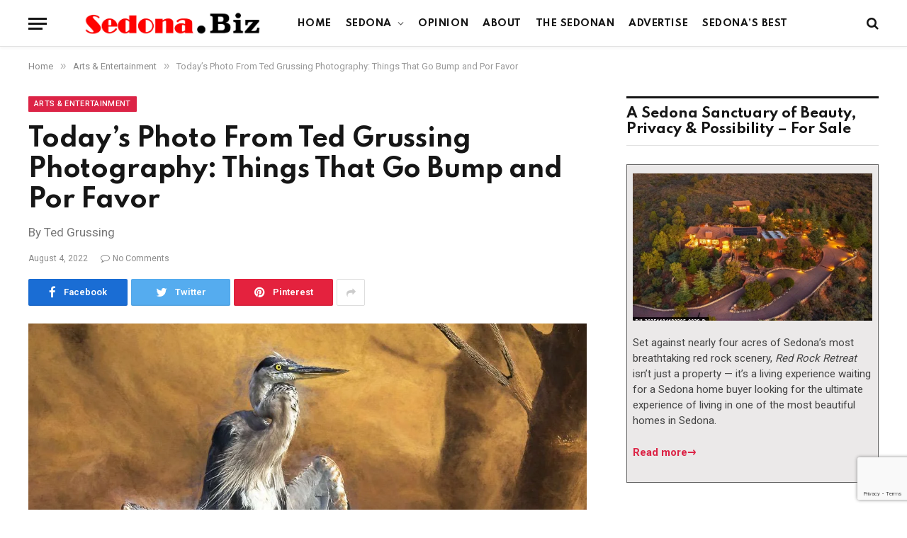

--- FILE ---
content_type: text/html; charset=utf-8
request_url: https://www.google.com/recaptcha/api2/anchor?ar=1&k=6LfQPGoeAAAAAJtTf8GE1nGJQ2nfS6StQ4jCczqF&co=aHR0cHM6Ly9zZWRvbmEuYml6OjQ0Mw..&hl=en&v=7gg7H51Q-naNfhmCP3_R47ho&size=invisible&anchor-ms=20000&execute-ms=30000&cb=vygmv0bncx11
body_size: 48121
content:
<!DOCTYPE HTML><html dir="ltr" lang="en"><head><meta http-equiv="Content-Type" content="text/html; charset=UTF-8">
<meta http-equiv="X-UA-Compatible" content="IE=edge">
<title>reCAPTCHA</title>
<style type="text/css">
/* cyrillic-ext */
@font-face {
  font-family: 'Roboto';
  font-style: normal;
  font-weight: 400;
  font-stretch: 100%;
  src: url(//fonts.gstatic.com/s/roboto/v48/KFO7CnqEu92Fr1ME7kSn66aGLdTylUAMa3GUBHMdazTgWw.woff2) format('woff2');
  unicode-range: U+0460-052F, U+1C80-1C8A, U+20B4, U+2DE0-2DFF, U+A640-A69F, U+FE2E-FE2F;
}
/* cyrillic */
@font-face {
  font-family: 'Roboto';
  font-style: normal;
  font-weight: 400;
  font-stretch: 100%;
  src: url(//fonts.gstatic.com/s/roboto/v48/KFO7CnqEu92Fr1ME7kSn66aGLdTylUAMa3iUBHMdazTgWw.woff2) format('woff2');
  unicode-range: U+0301, U+0400-045F, U+0490-0491, U+04B0-04B1, U+2116;
}
/* greek-ext */
@font-face {
  font-family: 'Roboto';
  font-style: normal;
  font-weight: 400;
  font-stretch: 100%;
  src: url(//fonts.gstatic.com/s/roboto/v48/KFO7CnqEu92Fr1ME7kSn66aGLdTylUAMa3CUBHMdazTgWw.woff2) format('woff2');
  unicode-range: U+1F00-1FFF;
}
/* greek */
@font-face {
  font-family: 'Roboto';
  font-style: normal;
  font-weight: 400;
  font-stretch: 100%;
  src: url(//fonts.gstatic.com/s/roboto/v48/KFO7CnqEu92Fr1ME7kSn66aGLdTylUAMa3-UBHMdazTgWw.woff2) format('woff2');
  unicode-range: U+0370-0377, U+037A-037F, U+0384-038A, U+038C, U+038E-03A1, U+03A3-03FF;
}
/* math */
@font-face {
  font-family: 'Roboto';
  font-style: normal;
  font-weight: 400;
  font-stretch: 100%;
  src: url(//fonts.gstatic.com/s/roboto/v48/KFO7CnqEu92Fr1ME7kSn66aGLdTylUAMawCUBHMdazTgWw.woff2) format('woff2');
  unicode-range: U+0302-0303, U+0305, U+0307-0308, U+0310, U+0312, U+0315, U+031A, U+0326-0327, U+032C, U+032F-0330, U+0332-0333, U+0338, U+033A, U+0346, U+034D, U+0391-03A1, U+03A3-03A9, U+03B1-03C9, U+03D1, U+03D5-03D6, U+03F0-03F1, U+03F4-03F5, U+2016-2017, U+2034-2038, U+203C, U+2040, U+2043, U+2047, U+2050, U+2057, U+205F, U+2070-2071, U+2074-208E, U+2090-209C, U+20D0-20DC, U+20E1, U+20E5-20EF, U+2100-2112, U+2114-2115, U+2117-2121, U+2123-214F, U+2190, U+2192, U+2194-21AE, U+21B0-21E5, U+21F1-21F2, U+21F4-2211, U+2213-2214, U+2216-22FF, U+2308-230B, U+2310, U+2319, U+231C-2321, U+2336-237A, U+237C, U+2395, U+239B-23B7, U+23D0, U+23DC-23E1, U+2474-2475, U+25AF, U+25B3, U+25B7, U+25BD, U+25C1, U+25CA, U+25CC, U+25FB, U+266D-266F, U+27C0-27FF, U+2900-2AFF, U+2B0E-2B11, U+2B30-2B4C, U+2BFE, U+3030, U+FF5B, U+FF5D, U+1D400-1D7FF, U+1EE00-1EEFF;
}
/* symbols */
@font-face {
  font-family: 'Roboto';
  font-style: normal;
  font-weight: 400;
  font-stretch: 100%;
  src: url(//fonts.gstatic.com/s/roboto/v48/KFO7CnqEu92Fr1ME7kSn66aGLdTylUAMaxKUBHMdazTgWw.woff2) format('woff2');
  unicode-range: U+0001-000C, U+000E-001F, U+007F-009F, U+20DD-20E0, U+20E2-20E4, U+2150-218F, U+2190, U+2192, U+2194-2199, U+21AF, U+21E6-21F0, U+21F3, U+2218-2219, U+2299, U+22C4-22C6, U+2300-243F, U+2440-244A, U+2460-24FF, U+25A0-27BF, U+2800-28FF, U+2921-2922, U+2981, U+29BF, U+29EB, U+2B00-2BFF, U+4DC0-4DFF, U+FFF9-FFFB, U+10140-1018E, U+10190-1019C, U+101A0, U+101D0-101FD, U+102E0-102FB, U+10E60-10E7E, U+1D2C0-1D2D3, U+1D2E0-1D37F, U+1F000-1F0FF, U+1F100-1F1AD, U+1F1E6-1F1FF, U+1F30D-1F30F, U+1F315, U+1F31C, U+1F31E, U+1F320-1F32C, U+1F336, U+1F378, U+1F37D, U+1F382, U+1F393-1F39F, U+1F3A7-1F3A8, U+1F3AC-1F3AF, U+1F3C2, U+1F3C4-1F3C6, U+1F3CA-1F3CE, U+1F3D4-1F3E0, U+1F3ED, U+1F3F1-1F3F3, U+1F3F5-1F3F7, U+1F408, U+1F415, U+1F41F, U+1F426, U+1F43F, U+1F441-1F442, U+1F444, U+1F446-1F449, U+1F44C-1F44E, U+1F453, U+1F46A, U+1F47D, U+1F4A3, U+1F4B0, U+1F4B3, U+1F4B9, U+1F4BB, U+1F4BF, U+1F4C8-1F4CB, U+1F4D6, U+1F4DA, U+1F4DF, U+1F4E3-1F4E6, U+1F4EA-1F4ED, U+1F4F7, U+1F4F9-1F4FB, U+1F4FD-1F4FE, U+1F503, U+1F507-1F50B, U+1F50D, U+1F512-1F513, U+1F53E-1F54A, U+1F54F-1F5FA, U+1F610, U+1F650-1F67F, U+1F687, U+1F68D, U+1F691, U+1F694, U+1F698, U+1F6AD, U+1F6B2, U+1F6B9-1F6BA, U+1F6BC, U+1F6C6-1F6CF, U+1F6D3-1F6D7, U+1F6E0-1F6EA, U+1F6F0-1F6F3, U+1F6F7-1F6FC, U+1F700-1F7FF, U+1F800-1F80B, U+1F810-1F847, U+1F850-1F859, U+1F860-1F887, U+1F890-1F8AD, U+1F8B0-1F8BB, U+1F8C0-1F8C1, U+1F900-1F90B, U+1F93B, U+1F946, U+1F984, U+1F996, U+1F9E9, U+1FA00-1FA6F, U+1FA70-1FA7C, U+1FA80-1FA89, U+1FA8F-1FAC6, U+1FACE-1FADC, U+1FADF-1FAE9, U+1FAF0-1FAF8, U+1FB00-1FBFF;
}
/* vietnamese */
@font-face {
  font-family: 'Roboto';
  font-style: normal;
  font-weight: 400;
  font-stretch: 100%;
  src: url(//fonts.gstatic.com/s/roboto/v48/KFO7CnqEu92Fr1ME7kSn66aGLdTylUAMa3OUBHMdazTgWw.woff2) format('woff2');
  unicode-range: U+0102-0103, U+0110-0111, U+0128-0129, U+0168-0169, U+01A0-01A1, U+01AF-01B0, U+0300-0301, U+0303-0304, U+0308-0309, U+0323, U+0329, U+1EA0-1EF9, U+20AB;
}
/* latin-ext */
@font-face {
  font-family: 'Roboto';
  font-style: normal;
  font-weight: 400;
  font-stretch: 100%;
  src: url(//fonts.gstatic.com/s/roboto/v48/KFO7CnqEu92Fr1ME7kSn66aGLdTylUAMa3KUBHMdazTgWw.woff2) format('woff2');
  unicode-range: U+0100-02BA, U+02BD-02C5, U+02C7-02CC, U+02CE-02D7, U+02DD-02FF, U+0304, U+0308, U+0329, U+1D00-1DBF, U+1E00-1E9F, U+1EF2-1EFF, U+2020, U+20A0-20AB, U+20AD-20C0, U+2113, U+2C60-2C7F, U+A720-A7FF;
}
/* latin */
@font-face {
  font-family: 'Roboto';
  font-style: normal;
  font-weight: 400;
  font-stretch: 100%;
  src: url(//fonts.gstatic.com/s/roboto/v48/KFO7CnqEu92Fr1ME7kSn66aGLdTylUAMa3yUBHMdazQ.woff2) format('woff2');
  unicode-range: U+0000-00FF, U+0131, U+0152-0153, U+02BB-02BC, U+02C6, U+02DA, U+02DC, U+0304, U+0308, U+0329, U+2000-206F, U+20AC, U+2122, U+2191, U+2193, U+2212, U+2215, U+FEFF, U+FFFD;
}
/* cyrillic-ext */
@font-face {
  font-family: 'Roboto';
  font-style: normal;
  font-weight: 500;
  font-stretch: 100%;
  src: url(//fonts.gstatic.com/s/roboto/v48/KFO7CnqEu92Fr1ME7kSn66aGLdTylUAMa3GUBHMdazTgWw.woff2) format('woff2');
  unicode-range: U+0460-052F, U+1C80-1C8A, U+20B4, U+2DE0-2DFF, U+A640-A69F, U+FE2E-FE2F;
}
/* cyrillic */
@font-face {
  font-family: 'Roboto';
  font-style: normal;
  font-weight: 500;
  font-stretch: 100%;
  src: url(//fonts.gstatic.com/s/roboto/v48/KFO7CnqEu92Fr1ME7kSn66aGLdTylUAMa3iUBHMdazTgWw.woff2) format('woff2');
  unicode-range: U+0301, U+0400-045F, U+0490-0491, U+04B0-04B1, U+2116;
}
/* greek-ext */
@font-face {
  font-family: 'Roboto';
  font-style: normal;
  font-weight: 500;
  font-stretch: 100%;
  src: url(//fonts.gstatic.com/s/roboto/v48/KFO7CnqEu92Fr1ME7kSn66aGLdTylUAMa3CUBHMdazTgWw.woff2) format('woff2');
  unicode-range: U+1F00-1FFF;
}
/* greek */
@font-face {
  font-family: 'Roboto';
  font-style: normal;
  font-weight: 500;
  font-stretch: 100%;
  src: url(//fonts.gstatic.com/s/roboto/v48/KFO7CnqEu92Fr1ME7kSn66aGLdTylUAMa3-UBHMdazTgWw.woff2) format('woff2');
  unicode-range: U+0370-0377, U+037A-037F, U+0384-038A, U+038C, U+038E-03A1, U+03A3-03FF;
}
/* math */
@font-face {
  font-family: 'Roboto';
  font-style: normal;
  font-weight: 500;
  font-stretch: 100%;
  src: url(//fonts.gstatic.com/s/roboto/v48/KFO7CnqEu92Fr1ME7kSn66aGLdTylUAMawCUBHMdazTgWw.woff2) format('woff2');
  unicode-range: U+0302-0303, U+0305, U+0307-0308, U+0310, U+0312, U+0315, U+031A, U+0326-0327, U+032C, U+032F-0330, U+0332-0333, U+0338, U+033A, U+0346, U+034D, U+0391-03A1, U+03A3-03A9, U+03B1-03C9, U+03D1, U+03D5-03D6, U+03F0-03F1, U+03F4-03F5, U+2016-2017, U+2034-2038, U+203C, U+2040, U+2043, U+2047, U+2050, U+2057, U+205F, U+2070-2071, U+2074-208E, U+2090-209C, U+20D0-20DC, U+20E1, U+20E5-20EF, U+2100-2112, U+2114-2115, U+2117-2121, U+2123-214F, U+2190, U+2192, U+2194-21AE, U+21B0-21E5, U+21F1-21F2, U+21F4-2211, U+2213-2214, U+2216-22FF, U+2308-230B, U+2310, U+2319, U+231C-2321, U+2336-237A, U+237C, U+2395, U+239B-23B7, U+23D0, U+23DC-23E1, U+2474-2475, U+25AF, U+25B3, U+25B7, U+25BD, U+25C1, U+25CA, U+25CC, U+25FB, U+266D-266F, U+27C0-27FF, U+2900-2AFF, U+2B0E-2B11, U+2B30-2B4C, U+2BFE, U+3030, U+FF5B, U+FF5D, U+1D400-1D7FF, U+1EE00-1EEFF;
}
/* symbols */
@font-face {
  font-family: 'Roboto';
  font-style: normal;
  font-weight: 500;
  font-stretch: 100%;
  src: url(//fonts.gstatic.com/s/roboto/v48/KFO7CnqEu92Fr1ME7kSn66aGLdTylUAMaxKUBHMdazTgWw.woff2) format('woff2');
  unicode-range: U+0001-000C, U+000E-001F, U+007F-009F, U+20DD-20E0, U+20E2-20E4, U+2150-218F, U+2190, U+2192, U+2194-2199, U+21AF, U+21E6-21F0, U+21F3, U+2218-2219, U+2299, U+22C4-22C6, U+2300-243F, U+2440-244A, U+2460-24FF, U+25A0-27BF, U+2800-28FF, U+2921-2922, U+2981, U+29BF, U+29EB, U+2B00-2BFF, U+4DC0-4DFF, U+FFF9-FFFB, U+10140-1018E, U+10190-1019C, U+101A0, U+101D0-101FD, U+102E0-102FB, U+10E60-10E7E, U+1D2C0-1D2D3, U+1D2E0-1D37F, U+1F000-1F0FF, U+1F100-1F1AD, U+1F1E6-1F1FF, U+1F30D-1F30F, U+1F315, U+1F31C, U+1F31E, U+1F320-1F32C, U+1F336, U+1F378, U+1F37D, U+1F382, U+1F393-1F39F, U+1F3A7-1F3A8, U+1F3AC-1F3AF, U+1F3C2, U+1F3C4-1F3C6, U+1F3CA-1F3CE, U+1F3D4-1F3E0, U+1F3ED, U+1F3F1-1F3F3, U+1F3F5-1F3F7, U+1F408, U+1F415, U+1F41F, U+1F426, U+1F43F, U+1F441-1F442, U+1F444, U+1F446-1F449, U+1F44C-1F44E, U+1F453, U+1F46A, U+1F47D, U+1F4A3, U+1F4B0, U+1F4B3, U+1F4B9, U+1F4BB, U+1F4BF, U+1F4C8-1F4CB, U+1F4D6, U+1F4DA, U+1F4DF, U+1F4E3-1F4E6, U+1F4EA-1F4ED, U+1F4F7, U+1F4F9-1F4FB, U+1F4FD-1F4FE, U+1F503, U+1F507-1F50B, U+1F50D, U+1F512-1F513, U+1F53E-1F54A, U+1F54F-1F5FA, U+1F610, U+1F650-1F67F, U+1F687, U+1F68D, U+1F691, U+1F694, U+1F698, U+1F6AD, U+1F6B2, U+1F6B9-1F6BA, U+1F6BC, U+1F6C6-1F6CF, U+1F6D3-1F6D7, U+1F6E0-1F6EA, U+1F6F0-1F6F3, U+1F6F7-1F6FC, U+1F700-1F7FF, U+1F800-1F80B, U+1F810-1F847, U+1F850-1F859, U+1F860-1F887, U+1F890-1F8AD, U+1F8B0-1F8BB, U+1F8C0-1F8C1, U+1F900-1F90B, U+1F93B, U+1F946, U+1F984, U+1F996, U+1F9E9, U+1FA00-1FA6F, U+1FA70-1FA7C, U+1FA80-1FA89, U+1FA8F-1FAC6, U+1FACE-1FADC, U+1FADF-1FAE9, U+1FAF0-1FAF8, U+1FB00-1FBFF;
}
/* vietnamese */
@font-face {
  font-family: 'Roboto';
  font-style: normal;
  font-weight: 500;
  font-stretch: 100%;
  src: url(//fonts.gstatic.com/s/roboto/v48/KFO7CnqEu92Fr1ME7kSn66aGLdTylUAMa3OUBHMdazTgWw.woff2) format('woff2');
  unicode-range: U+0102-0103, U+0110-0111, U+0128-0129, U+0168-0169, U+01A0-01A1, U+01AF-01B0, U+0300-0301, U+0303-0304, U+0308-0309, U+0323, U+0329, U+1EA0-1EF9, U+20AB;
}
/* latin-ext */
@font-face {
  font-family: 'Roboto';
  font-style: normal;
  font-weight: 500;
  font-stretch: 100%;
  src: url(//fonts.gstatic.com/s/roboto/v48/KFO7CnqEu92Fr1ME7kSn66aGLdTylUAMa3KUBHMdazTgWw.woff2) format('woff2');
  unicode-range: U+0100-02BA, U+02BD-02C5, U+02C7-02CC, U+02CE-02D7, U+02DD-02FF, U+0304, U+0308, U+0329, U+1D00-1DBF, U+1E00-1E9F, U+1EF2-1EFF, U+2020, U+20A0-20AB, U+20AD-20C0, U+2113, U+2C60-2C7F, U+A720-A7FF;
}
/* latin */
@font-face {
  font-family: 'Roboto';
  font-style: normal;
  font-weight: 500;
  font-stretch: 100%;
  src: url(//fonts.gstatic.com/s/roboto/v48/KFO7CnqEu92Fr1ME7kSn66aGLdTylUAMa3yUBHMdazQ.woff2) format('woff2');
  unicode-range: U+0000-00FF, U+0131, U+0152-0153, U+02BB-02BC, U+02C6, U+02DA, U+02DC, U+0304, U+0308, U+0329, U+2000-206F, U+20AC, U+2122, U+2191, U+2193, U+2212, U+2215, U+FEFF, U+FFFD;
}
/* cyrillic-ext */
@font-face {
  font-family: 'Roboto';
  font-style: normal;
  font-weight: 900;
  font-stretch: 100%;
  src: url(//fonts.gstatic.com/s/roboto/v48/KFO7CnqEu92Fr1ME7kSn66aGLdTylUAMa3GUBHMdazTgWw.woff2) format('woff2');
  unicode-range: U+0460-052F, U+1C80-1C8A, U+20B4, U+2DE0-2DFF, U+A640-A69F, U+FE2E-FE2F;
}
/* cyrillic */
@font-face {
  font-family: 'Roboto';
  font-style: normal;
  font-weight: 900;
  font-stretch: 100%;
  src: url(//fonts.gstatic.com/s/roboto/v48/KFO7CnqEu92Fr1ME7kSn66aGLdTylUAMa3iUBHMdazTgWw.woff2) format('woff2');
  unicode-range: U+0301, U+0400-045F, U+0490-0491, U+04B0-04B1, U+2116;
}
/* greek-ext */
@font-face {
  font-family: 'Roboto';
  font-style: normal;
  font-weight: 900;
  font-stretch: 100%;
  src: url(//fonts.gstatic.com/s/roboto/v48/KFO7CnqEu92Fr1ME7kSn66aGLdTylUAMa3CUBHMdazTgWw.woff2) format('woff2');
  unicode-range: U+1F00-1FFF;
}
/* greek */
@font-face {
  font-family: 'Roboto';
  font-style: normal;
  font-weight: 900;
  font-stretch: 100%;
  src: url(//fonts.gstatic.com/s/roboto/v48/KFO7CnqEu92Fr1ME7kSn66aGLdTylUAMa3-UBHMdazTgWw.woff2) format('woff2');
  unicode-range: U+0370-0377, U+037A-037F, U+0384-038A, U+038C, U+038E-03A1, U+03A3-03FF;
}
/* math */
@font-face {
  font-family: 'Roboto';
  font-style: normal;
  font-weight: 900;
  font-stretch: 100%;
  src: url(//fonts.gstatic.com/s/roboto/v48/KFO7CnqEu92Fr1ME7kSn66aGLdTylUAMawCUBHMdazTgWw.woff2) format('woff2');
  unicode-range: U+0302-0303, U+0305, U+0307-0308, U+0310, U+0312, U+0315, U+031A, U+0326-0327, U+032C, U+032F-0330, U+0332-0333, U+0338, U+033A, U+0346, U+034D, U+0391-03A1, U+03A3-03A9, U+03B1-03C9, U+03D1, U+03D5-03D6, U+03F0-03F1, U+03F4-03F5, U+2016-2017, U+2034-2038, U+203C, U+2040, U+2043, U+2047, U+2050, U+2057, U+205F, U+2070-2071, U+2074-208E, U+2090-209C, U+20D0-20DC, U+20E1, U+20E5-20EF, U+2100-2112, U+2114-2115, U+2117-2121, U+2123-214F, U+2190, U+2192, U+2194-21AE, U+21B0-21E5, U+21F1-21F2, U+21F4-2211, U+2213-2214, U+2216-22FF, U+2308-230B, U+2310, U+2319, U+231C-2321, U+2336-237A, U+237C, U+2395, U+239B-23B7, U+23D0, U+23DC-23E1, U+2474-2475, U+25AF, U+25B3, U+25B7, U+25BD, U+25C1, U+25CA, U+25CC, U+25FB, U+266D-266F, U+27C0-27FF, U+2900-2AFF, U+2B0E-2B11, U+2B30-2B4C, U+2BFE, U+3030, U+FF5B, U+FF5D, U+1D400-1D7FF, U+1EE00-1EEFF;
}
/* symbols */
@font-face {
  font-family: 'Roboto';
  font-style: normal;
  font-weight: 900;
  font-stretch: 100%;
  src: url(//fonts.gstatic.com/s/roboto/v48/KFO7CnqEu92Fr1ME7kSn66aGLdTylUAMaxKUBHMdazTgWw.woff2) format('woff2');
  unicode-range: U+0001-000C, U+000E-001F, U+007F-009F, U+20DD-20E0, U+20E2-20E4, U+2150-218F, U+2190, U+2192, U+2194-2199, U+21AF, U+21E6-21F0, U+21F3, U+2218-2219, U+2299, U+22C4-22C6, U+2300-243F, U+2440-244A, U+2460-24FF, U+25A0-27BF, U+2800-28FF, U+2921-2922, U+2981, U+29BF, U+29EB, U+2B00-2BFF, U+4DC0-4DFF, U+FFF9-FFFB, U+10140-1018E, U+10190-1019C, U+101A0, U+101D0-101FD, U+102E0-102FB, U+10E60-10E7E, U+1D2C0-1D2D3, U+1D2E0-1D37F, U+1F000-1F0FF, U+1F100-1F1AD, U+1F1E6-1F1FF, U+1F30D-1F30F, U+1F315, U+1F31C, U+1F31E, U+1F320-1F32C, U+1F336, U+1F378, U+1F37D, U+1F382, U+1F393-1F39F, U+1F3A7-1F3A8, U+1F3AC-1F3AF, U+1F3C2, U+1F3C4-1F3C6, U+1F3CA-1F3CE, U+1F3D4-1F3E0, U+1F3ED, U+1F3F1-1F3F3, U+1F3F5-1F3F7, U+1F408, U+1F415, U+1F41F, U+1F426, U+1F43F, U+1F441-1F442, U+1F444, U+1F446-1F449, U+1F44C-1F44E, U+1F453, U+1F46A, U+1F47D, U+1F4A3, U+1F4B0, U+1F4B3, U+1F4B9, U+1F4BB, U+1F4BF, U+1F4C8-1F4CB, U+1F4D6, U+1F4DA, U+1F4DF, U+1F4E3-1F4E6, U+1F4EA-1F4ED, U+1F4F7, U+1F4F9-1F4FB, U+1F4FD-1F4FE, U+1F503, U+1F507-1F50B, U+1F50D, U+1F512-1F513, U+1F53E-1F54A, U+1F54F-1F5FA, U+1F610, U+1F650-1F67F, U+1F687, U+1F68D, U+1F691, U+1F694, U+1F698, U+1F6AD, U+1F6B2, U+1F6B9-1F6BA, U+1F6BC, U+1F6C6-1F6CF, U+1F6D3-1F6D7, U+1F6E0-1F6EA, U+1F6F0-1F6F3, U+1F6F7-1F6FC, U+1F700-1F7FF, U+1F800-1F80B, U+1F810-1F847, U+1F850-1F859, U+1F860-1F887, U+1F890-1F8AD, U+1F8B0-1F8BB, U+1F8C0-1F8C1, U+1F900-1F90B, U+1F93B, U+1F946, U+1F984, U+1F996, U+1F9E9, U+1FA00-1FA6F, U+1FA70-1FA7C, U+1FA80-1FA89, U+1FA8F-1FAC6, U+1FACE-1FADC, U+1FADF-1FAE9, U+1FAF0-1FAF8, U+1FB00-1FBFF;
}
/* vietnamese */
@font-face {
  font-family: 'Roboto';
  font-style: normal;
  font-weight: 900;
  font-stretch: 100%;
  src: url(//fonts.gstatic.com/s/roboto/v48/KFO7CnqEu92Fr1ME7kSn66aGLdTylUAMa3OUBHMdazTgWw.woff2) format('woff2');
  unicode-range: U+0102-0103, U+0110-0111, U+0128-0129, U+0168-0169, U+01A0-01A1, U+01AF-01B0, U+0300-0301, U+0303-0304, U+0308-0309, U+0323, U+0329, U+1EA0-1EF9, U+20AB;
}
/* latin-ext */
@font-face {
  font-family: 'Roboto';
  font-style: normal;
  font-weight: 900;
  font-stretch: 100%;
  src: url(//fonts.gstatic.com/s/roboto/v48/KFO7CnqEu92Fr1ME7kSn66aGLdTylUAMa3KUBHMdazTgWw.woff2) format('woff2');
  unicode-range: U+0100-02BA, U+02BD-02C5, U+02C7-02CC, U+02CE-02D7, U+02DD-02FF, U+0304, U+0308, U+0329, U+1D00-1DBF, U+1E00-1E9F, U+1EF2-1EFF, U+2020, U+20A0-20AB, U+20AD-20C0, U+2113, U+2C60-2C7F, U+A720-A7FF;
}
/* latin */
@font-face {
  font-family: 'Roboto';
  font-style: normal;
  font-weight: 900;
  font-stretch: 100%;
  src: url(//fonts.gstatic.com/s/roboto/v48/KFO7CnqEu92Fr1ME7kSn66aGLdTylUAMa3yUBHMdazQ.woff2) format('woff2');
  unicode-range: U+0000-00FF, U+0131, U+0152-0153, U+02BB-02BC, U+02C6, U+02DA, U+02DC, U+0304, U+0308, U+0329, U+2000-206F, U+20AC, U+2122, U+2191, U+2193, U+2212, U+2215, U+FEFF, U+FFFD;
}

</style>
<link rel="stylesheet" type="text/css" href="https://www.gstatic.com/recaptcha/releases/7gg7H51Q-naNfhmCP3_R47ho/styles__ltr.css">
<script nonce="MVbJBtJ6ILK_EDx0pOG11Q" type="text/javascript">window['__recaptcha_api'] = 'https://www.google.com/recaptcha/api2/';</script>
<script type="text/javascript" src="https://www.gstatic.com/recaptcha/releases/7gg7H51Q-naNfhmCP3_R47ho/recaptcha__en.js" nonce="MVbJBtJ6ILK_EDx0pOG11Q">
      
    </script></head>
<body><div id="rc-anchor-alert" class="rc-anchor-alert"></div>
<input type="hidden" id="recaptcha-token" value="[base64]">
<script type="text/javascript" nonce="MVbJBtJ6ILK_EDx0pOG11Q">
      recaptcha.anchor.Main.init("[\x22ainput\x22,[\x22bgdata\x22,\x22\x22,\[base64]/[base64]/UltIKytdPWE6KGE8MjA0OD9SW0grK109YT4+NnwxOTI6KChhJjY0NTEyKT09NTUyOTYmJnErMTxoLmxlbmd0aCYmKGguY2hhckNvZGVBdChxKzEpJjY0NTEyKT09NTYzMjA/[base64]/MjU1OlI/[base64]/[base64]/[base64]/[base64]/[base64]/[base64]/[base64]/[base64]/[base64]/[base64]\x22,\[base64]\\u003d\\u003d\x22,\[base64]/DuMKgQjbDvAw+wpjCvA19asKqw6bCiMKkw4J/[base64]/Dq2DDk309w5LCrFjCusOKKHswBgJLaFjDg0VGwq7Dh1jDt8O+w7rDjy3DhMO2V8KIwp7CicOtAMOIJQzDtTQidsOvXEzDlMOSU8KMIMKMw5/CjMKbwpIQwpTCqGHChjx/a2tMUFTDkUnDgMOuR8OAw6nCssKgwrXCu8O8woV7ZGYLMiI7WHc9Y8OEwoHCiyXDnVsOwoN7w4bDvsKbw6AWw4bCscKReT8xw5gBYMK1QCzDgcOfGMK7RDNSw7jDuxzDr8KuR3MrEcOqwrjDlxUowozDpMOxw7tsw7jCtCR/CcK9bMOtAmLDhsKWRURgwrkGcMO7EVvDtFtewqMzwpMnwpFWYALCrjjCvGHDtSrDqmvDgcODBg1reDcWwrvDvkAew6DCkMO8w64Nwo3DlcOhYEogw7xwwrVsVMKRKlnCoF3DusKYdE9CJnbDksK3TQjCrns6w5E5w6okJhE/M3TCpMKpRWnCrcK1RMKldcO1wqJpacKOd0gDw4HDl1rDjgwzw68PRTlyw6tjwrzDsk/DmTkSFEV+w6vDu8KDw5wbwoc2AMK0wqMvwrDCucO2w7vDqBbDgsOIw47CpFICDwXCrcOSw5ppbMO7w4B5w7PCsRlkw7VdQG1/OMOhwp9LwoDCmcKOw4puTcKlOcObScKTInxNw44Xw4/[base64]/wpLClsK5wrRFNyrDpDZwwrkpwo9AwoxAw7VyC8OzQUHDqcKWw77ChMKSflAYwpJ7fhlgwprDvnfClFIkQ8OtDm7Dv3PCicKLwqbDgT47wp/CisKhw4kGWcKjwq/[base64]/CkMKjM8K2wrjCsxYeCxNLacK3wqFKRykswo5QZ8KIw7TDpMO/BBfDscOyW8Kyc8OGGQ8MwpPCscOhTizDkcK+N0zChsOhXMKVwokkaTrCh8K+wq3DksOCBcKUw6Acw5YnAQ8YPl5RwrrCgMOAXFpQGcOuw7XCl8OswqVWwpTDvFB2HsK3w5pBEhTCrsOvw57Di2rDmwDDjcKew6ILYABrw6U7w6/[base64]/[base64]/Du8KYw4oLcwRwwpHCscKQbH/CqcKPL8KBABzDjngQCBDDjcOZemlGTsKLY1XCvMKjAsKdWybDllA4w7zDq8OGO8Oiwr7DhCzCssKCdWXCpWFiw5RPwqJ9woN1U8OCKU0haBQnwpwcIjzDncKOYcOxwp/DpMKZwrJ6OHDDt2jDr314VDbDgcOrHsKXwoMEe8KhNcKgZcKWwrEMfx85TivCk8Kvw70cwqvCv8K7wqYXwodWw6hlMMKdw6M/[base64]/DrUhdwqTChWvDhMOCBx51wqbCv1MPw6bCoD0YRmHDjkzCiQnCvMOTwrrDrcOobFjDrC/DiMOILx5hw7bCulFywrQUSMKVLMOIbxhcwqNye8KREE9AwqwewonCnsKOOMOrVT/[base64]/TkLDhEfCncKFTBE5wpphwqVGFsKHBgICw4bDucOkw4sKcCM7b8O3XMKKQcOabBwyw5R+w5dhbsKQQsOvB8ONX8KLwrd+w5jClsOgw47CjU1jD8KVw6dTw6zCrcKZw6wIwqlBdWd6bsKsw7s3wqhZXiTDrCDDqMOJF2nDgMKMwp7DrjjDnHAJZxE9X2/Dm3DDisK3QS0Yw6/Ds8KtMFUHCsOGJ2gPwowyw5BwI8Oow7jCtToQwqMtAV3Djz3DscO7w74MO8KFa8ONwpAHSA7DpcOLwqPDnsKVw4bClcKUezDCl8KgAcKNw6tDf39hIw/CkMK1w6jDi8KZwrLDuTJ7HFh/[base64]/[base64]/DmMOIwow5w6tde2HCqMO9DC02wr/DgMKIaTYBW8KnSlzCsG0Fwqk3b8OXw5BUw6Jvf3UyPgAHwrcQKcOIwqvDoR8xIwvCgsKoE0/[base64]/Dgn4eKsOuZsO/woTDkcKZwprClgrDgMKpwpoMQMOVwqYpw6TCvmrDrDfDh8KeRjjCpifDl8OqdRLCt8O1w4rCp0RkM8OYfRPDpsKGQMKDZsK8wowuwqV0w7rCosKnwovCmsKfwoshwprCjMOOwrHDp0nDl2ZvHgZ/axJ6w5VAY8OHwpt6wqrDqyUBJVrCpnwowqI1wrlpwrfDmxvCoV88w7fDtUs/[base64]/[base64]/CnFPCvS3Dr8KGEQDCjsOybXjCucKDGVDDhMOtRVRyWVJqwrXDgBQAwqg/w60sw7IZw6ViQwLCpkgIG8Ogw6fCjsONPcKHCRfCoVcVw4p9wo3ClMOmMHUCw4vCncK5J3/CgsKrw7jCnTPDg8KXwoVVFcKqw5EaZjLDu8OKwqnDnDXDiHHDqcOIXUvCrcOPdUDDjsKFw7E6wpnCugtZwpPCtF/DjgzDmMOWwqLDtGw5w77Cu8KewqvDhSzCksKqwrLDmsOMX8KqETUGIsObTmJhEH0qw6ZRw6bDtTvCv1DDncObOS/DizjDjcOMJMKZwrLCgcKqwrIqw4nCu2XDtUJsTm9HwqLDqEHDkcK+w5HCoMKRXsOIw5UoKQh0wpN1AmlaUxB2HsOsGwzDu8KMNFA/wpc1w7vDi8KSF8KWMDbClDFRwrAPaHTDrU07CMOHwrLDlWrClQRgW8OzL1ZwwovDrTwDw4YWccKywrvDnMOXJMOAwp/[base64]/CrsOTwrYTUmZJwq3DqsOcJMOYcwANwo5Ew4rDlAkIwrjCmsKfwrvCmsO3w64SFmhoGMOSdMK8w4rCusKMLQrDpsKgw4ADUcKMwrcGw64Rw7zCtsO1ccK2PD80dsKqSj/CkcKfcERFwqoLwoRKdsKLY8KhfB5sw4RDw7vCscKSOwjDtMK3w6fDvnV3XsOfXmJAGcOsGGfChMOyY8OdRsKydQnCngjDsMOjeXpiFBF/woFhZRdiw6bCvBbCtybDuVPCnAVlMcOmBmoLw4BvwoHDj8Kbw6TDpcKBaRJbw6rDvgJaw7sWWx1yCTnCoTDConnCicO4woQUw7/Dk8O9w5JBFxcLWMOMwqnCkg7DmWfCpsO8F8OCwpTCrVjCmcK+Y8Krw78aEDJ1Z8KBw4lTKjnDm8OJIMKxw4TDtjQLcCDDsTcKwqNew7rCswjCm2U4wqnDjcK2w4sYwrTDoWMXPMOXQ0AXwoByH8K/dhzCnsKSUjjDkV4ZwrU6QMKrBsOJw4tuVMKKUQHDuVkKwqEZwpgtdjZpD8Kcd8Kyw4p/YsKpHsO8XGp2wpnDtCzClMONw45PMW44bBcBw6vDkcO0w7rChcOqSHrDuG9pL8Kbw4wJZ8Oiw6/Cpw8Lw7vCqcKuFSBAw7cha8OvbMK5wpBQPGLDjWVeRcOxGQDCu8KWW8OeXH3ChnfDk8OXZCsjw79ewpHCoS3CgRrCrxjClcOJwqTCu8KEIsOzw65YFcORw48VwqtKVMO1NwHChQM8wojDqsODw6bCtWjDnmbCtkgeAMK3NsO/VQrDj8OCw61Gw6EnexHCmj3Cp8KOwpbDs8KMw73DusOAwrvCpyXDlGNaBifCogZ0w47DhMOZE2UtAlcow6HCqsKZwoAWYcKtHsOwLmRCwqzDjMOTwpvCosO/[base64]/DgcKSw6vCmMKswoMBKsKFw4rDqBMDRcKYwpE6SHp5LMOrwrtWSAhGwrsOwqRBwrvDksKow40xw49+w6nCkDlLcsK2w6fDlcKpw6HDnwbCvcKDK2wFwoA6KcKowrIMC3/ClhDCsHQbw6PCoXjDvEvCvsKbQ8OLwpx6wqzCl1/Cm2PDocKBGS/DoMOeUsKWw4fCmXxjP1HChcOZfkbCqHd4w7/Do8Kde1jDtMOFwqg1wq4JHMK6dMKofm7CsHPCiwsAw5VYZEHCrMKMw6HCpsOtw6HCpsOow4Eswo9fwoHCv8KWwqnCgMOpw4ARw5vChDfChmhiw6TCpcKGw5rDvMOcwoPDtcKYD2DCssK2ZkwOCMKLL8KlMybCpcKNw4dOw5DCvcKUworDmgp8V8KMB8Kkwp/CrMK7bC7CvgFYw7DDuMKnw7fCkMKnwqEYw7ADwpHDtcOKw5HDr8KLMsKqTibDqMKaD8KXZEXDhsKNH1/CmsOmSGTChcKLesONQsO0wrkDw5oawoFrwp/CpR3CicOSSMKew5jDli/[base64]/CiMKVw7DDmMO3w4LCoXkbKcOvw7xcwpDDnMKaJBZlwoHDpBMBZcOqwqHCisOWBcKiwrU/dsKOFcKHQjRFw6g9E8Ksw4HDsQjCh8OFQyE+TzwYw5LCqytTwqDDmwJYUcKYwrx/[base64]/CgiXCr8OQw6vCpG3Dn8KAwqHCiMOCAcOJMMOEDxLCi1omN8K+w4HDi8Ktwr3Do8KEw7tow71ww57DjcKGSMKJwqLChk/Cu8OaVFPDhsOZwqMcNiXCucKqNMKoEsKYw7rCqsKdSz3CmnvDp8Kvw5Y/wpRHw5lUXkIDCER1w57CsDnDswlKUzZCw6QdfgMrFcK+IlNVwrAIIS4Awq5+XsK3S8KpSBDDo3jDpMKtw6bDvEnCosKwNigsOm/[base64]/wojCgilkd8OFw5BMZsOrw7hrZcO3w5zDkApBw49NwprCkz1pdMONwq/Dh8O9KMKww4fDnMO5a8OswonDhBxtZTVefSjCvcKrw4xkKsOYHBNJw6rCr2fDswvDgF4DTMKow5cfbsKawqQbw5bDgsOdH1nDp8KvWWTCp1HCjMOlVsOtwpHCk14Yw5XCo8O3w67CgcKtwq/[base64]/Do8OHWWzCsErCim4lMWQtdcKTwrbCiBAUPUXDgsO7FMO2OcKSJTBvFlwjIVLCrDXDtsOpw5nCvcKdw6htw5HDiUbClwHCr0LCncOiw6vDj8Khwrsdw4omIRAMXQ9TwofDomfDkXHClDjCpMOQYRpiAQlPwp5cwptcC8Ofw6h2amvDkcKkw4jCqsK/XsOWasOAw4HDjcK+w5/DozPCl8OPw7zDv8KcJmodwr7CpsO9wqHDtzZEw67DhMKHw7DDkCMmw483DsKKVxPCjMK5woYiZ8KhAQDDvWwlAR9uXMKIwodaPS7ClFvCuxYzHE8/WAfDp8OvwpvCj3LCiT80ZAF6wocpF3Fvw7fCk8KJw7hNw7Z8w5TDm8K7wq8/w6Qfwq7DvQ/CnxbCu8KswqHDjATClkLDvsOVwo4swoNMwq5aNsORwqXDri86fsKsw5UYecOKEMOQRsKsWjR3AMKJC8OyaEl6eXZWw6Jtw4TDim9na8K5Dnojw6FpKGXDvkXDr8O6wqBxwrTCmcKEwrrDl3HDjn89wrwJb8O4w4JJw6HDncOAE8KSw4PClhQ/w5sRGcK3w6kfRn8qw6zDpcKkCcO5w51ebibCm8OoRsK2w4/DpsOLw7h/BMOnwqvCosOybcK3dDrDiMOJwrHCjGXDm03CvMKAwqPCq8OtfMObwpPCtMOeT3nCkEXDpS7Cg8OWw5BbwrnDvzI7wpZ/wrBODcKkwrfCt0nDl8KTM8KKGmNFHsKyORfDmMOgLj5PA8OCLcKlw6cWwpLCtzpnBsOFwodrbWPDhMKjw6vCnsKYwqZ5wqrCvX0sWcKdw4h1OR7DlMKKXMKpwoXDt8O/QMKWdMK7wo0WQ3AXwrzDsAwmGsOkwoLCmnkAcsKawrBww4ouUS02wpdaPzU+wr9yw4IXYRxLwr7DjcOzwoM2wqdvAivDhMOYJiHChMKVIMO3wprDnRApc8KlwotvwpwIwo5Ewr4CNmHDiDbCm8KPIcKbw5s6QMOywqXCncOYwq8wwr8yUxg+woPDu8OeKBFNaC/[base64]/CoA3DoyfCmcKPFg3Dl8Ozw5bCqTEabsOqwrUtV0Mcf8Ojwq/DhBzDsFIQwq1XasKgXyFBwofDhMOQYVcVby/DhMK7PXjCpyzCp8OPYMOQBm4Xwr8JU8OZwqzDqjokEMKlG8KBbBfCjMOXwo4qw4HCnyXCvsKcwpkZcHNHw4PDtMKywppuw4xMPsO8YwBFwpDDqsKrOnjDkCLDow9fUcOjw7RUNMOYWyFHw4/Du11xZMKsf8O+wpXDocOVK8KcwqTDqXLCgsOjUE0BchllCmDDhB3DjMKFHcKeKMOcZl3DmzgFVwwEOMOaw401w7LDuQMMB3ZaFcOGwoV6T35GXCF7wod4wphwCSFaJMKQw6lrwr8afXNBMHZdcSnCncOkbGQRwrHDs8KKdsOYVQfDu1zDsCQyWF/DlsKsVMOOYMOGwoHCimPDpxZ4w4DDvCXCpsKdwrI6UMODw4hMwqMHwr3DhcONw5LDp8OdEsOUNTcvGMKqIGUORsK6w77Cih/Cm8OJw6HDisOPFR/CjxE4A8OYMSLCu8ONFcOje1fDqsOFYMOeCsKkwrzDvT4Yw5Fqwp7CicKlwqhXOyHDlMO1wq8gFTMrw4FnDcK3YCfDscOgR0Nvw5jChX8SLcKcXkLDu8Otw6HCoSnCi0zCiMOdw7DCs0sWe8K1EmbCsEfDkMKwwotLwrbDpsKFwpYiOkrDrw4wwpsGJMOda3x/SsKzwrZUQ8O5wpLDvcOJAVnCsMK+w43CkkDDi8K+w4fDicOrwqYswrwhF2RZw4TCnCd9bMKgw4/Cn8KebcOGw67Ck8Kaw5JPE0p1P8O4CcKiwr1APcOmIcKUEMOcw47CqW/DnVHDj8KqwpjCoMKQwptQasObwrTDs3wSXyjChCBmw7w3wpEWwrfCjE/Dr8KEw6jDlGh4woHCj8OMOg3CtcOPw7dawqnCsT53w5JywqQCw7Rcw7zDjsOpS8OZwqM0wqkHP8K2RcO6cC7Ci1bDv8OvbsKISMKqwrdxw5l1CcOHw5w7woh8w7wvHsK8wqjCpMOad1ADw5k2wo/DjsOUNcKFwqLClcKswolWw7zDlcK4w6rDtMO9NQkCwo1dw7sEHRFAw5FNKsOOJMOVwq9UwqxpwpXCmMK1wqccCsKVwoLCscKJH3nDsMK9VTpPw5weO0DCk8OSBMO/[base64]/ccKbIcKwKXjCrcKUwq4Mwo9YVFjDsFLCr8K9SB9WIV8hMg3Ci8KKwq8Dw5PCiMK9wrwgQQV0MgM0csO9K8Ogw4xtfcKGw6pLwrFTw5jCmiHDlBfDkcKTA1h/w4zCow8Lw5XDhsOFwo8Lw5VhS8Kdwr4kVcKTw4hGw7zDsMOgfsOOw5XDssOAaMKnLsKcCMOhOyXDqRPDiAUSw5rCpGMFK2fDvsKVKsOLwptNwogyTsKwwonDm8KwSBPChxZTw6/DnW/DhH0Awqpdw6TCv0k/cS46w4TDhWsewp7DvcO/w5tRwqQHw6jCtcKOQhJvAiTDjVJSeMObe8OkfUfDj8OmUn9pw63DncOQw6vCmmLDm8KfbEUcwpUPwqDChETCtsOew7DCosKxwprDpcKywq1GNsKNDl5LwpkXfl9vw7QEwo/CjsO8w4FVWcKoXMOVLcKIM3bDlkLClUV+w4PCiMOvPVQQRDnDmhIafGPCqsKbHG/Djj/ChnzCgk4rw7hMSnXCi8KwT8Kuw4TClMKMwobCixQgd8KbHDLCssKLw4/Dj3XCnSHCuMO5XcOrYMKvw4NFwobCmB05GFw9w41rwpF0Gm8jTmZcwpEkw7l/w7vDo3QwM0jDnsKhw597w7Uxwr/CssKwwrHCmcKib8O8KyRSwqMDwpF6w50Zw5ImwoTDnxrCo1TClcOUw5dnOG55wqbDkMOiKsOlWHcYwrEeJyIGVMKdZhkZdcOTIMOnw6vDnMKJRELCrsKrXihZUHtcw73CgjDDrADDo0MtVMKvWC/CiE58WsKXO8OGA8OIw7nDnsOZBn8Hw7rCosOhw7s6Az59XTbCixIjw5TChsKDe1rCrXhdPQ3DuBbDosKtIg5IKFTDmm5Vw6tAwqjChMOEwovDl0fDu8KUJMKgw7jCvTYKwp3CkSnDgHA5dlfDkwRBw7EZWsOVwr8zw7Jewq0kw70kw4MVG8K/w7JJw4zDtRwVKQTCrcKuW8OUK8Ohw545OsKoQ3DCugYTwr/CqmjDtXhTw7QUw7kxXyo3DV/CnxbDp8KLGMKbDETDo8K+wpswChoMwqDCosKpan/DvAlhw5zDr8K0wq3CusKve8KFRUVab1VSwp4Nw6E9w6xkw5XCpHrCpQrDo1dFwpzDhlkYwpl+U34Aw4zDiwbCq8KQKzYOEWrDjDDCscKyagnChMO7w7AVcAQ/w68sf8KTT8KNwrNPwrU1TsOlMsOZwrl7w67CuQ3Cl8O9wq0UbsKiw7ZhYXfDvEt7JMOVdMKDFMO2c8KaRUvDlwTDv1rClWPDgRbDvMOIw7NBwpBTwojCocKlw7zCjVdGw6YMKsK7wqnDuMKXwrnCqzw6WMKAd8KSw4McLSfDo8Odwo83N8KKVsKtHk/DlsK5w446GFJtbD3CjAXDjMKCADDDgll4w4rCghnDkTHDg8OqB3bDgz3Cj8KATRYXw7w9woU/Q8OLeF9Xw6/[base64]/wrnCgcOMwpbDlsO3E1bCnQcFwrvCrsOpJ8Onwqogw5LDvR7Dmg/DmgDDkXl4eMOqZD3DhAVPw5zDoX4cwro/w44KPhzCgsOpL8KEdcKnfcOPfsKnbMOBUgRDIcOEd8OWUAFkw4DCmSvCrlnCgxnCrWPDnX1Kw5MGHMKDZFEIwq/DowdbIBjCrVUQw7fDjHfDpsKyw7jDoWhUw5PCu184w57CuMOEwrvCtcKwMGTCtsKQGgQAwpl3wqdBwpzDr0LCtS/DvnVQHcKHwo0Mb8Kjw7crF3rDh8OJLipjLMOCw7DDoQfDsAdJDW1XwpTCsMOKT8KZw5p0wqN4wp5Bw5d5asKEw4zCrcOvMAPDicO6w4PCuMO3KVHCnsKuwqPDvmDDr3/DhcOXWx4pZMKOw4wCw77DtF/Dk8OiCsK2dzzCqHXChMKKBsOMDGMVw7w7XsOLwoglLcOEWzcxwpbDjsOqwoRNwrshWmHDuWMjwrzCncKTwpDDlMOewql/FGDCv8KacS0pwo/[base64]/CrsO+OMKqYRNqOTrDosKZNMOEdMKvDXbDscKhKcKqYCrDtyLDicOuHsKmwptDwoPCjsOLw7XDogoNHnfDsTY4wrPCrcO+QsK6woTCsDfCu8KCwrLDtMKIJ2LCocKQOmEXw5E5Ql7Cp8OMwqfDhcOUOXtdwrkkw4vDoWFIw58SR0TChwBKw57Dhn/[base64]/w7rDsDrDgsOrw4hLFMOYw7jDmwR2wpHCpsOHw6Q8Lw0LbcOGQFPCi256w6UVw7bDvnPCjCXCv8O7w6kHw6zCpWLCrsKUwoLCgQrDs8OIXsOkw5FWV0jDt8O2VhAqw6BCw4vChMO3w6rDmcOQMcKZw4FfYh/Dg8OwT8KiacOfXsOOwovCqgDCi8Kdw5fCg1ZZFFEiw590SQXCosKUEGtJCGMCw4R0w7HCjcOSACvCk8OeDGPDjMO0w6bCqXjCtMKURMKLbsK2woNVw44jw4/[base64]/DgMKewp3DsHh1YMKjPD/Cpm7DuDDDiRnDkB/Do8Kiw5bDvlFgwpwIfcKfwo3CoH7DmsOaWcOqw5nDkyYXaUrDjsO7wrXDvEoKOw7Dt8KSWsKtw7J6wqHDv8KtQU3CjmPDvz3CtsKywrLCpUNpScOqLcOgGsK+woFUwp7CtQ/Do8OnwogFBcKtPMKJRsK7Z8KWw6F0w6BywqJVUcO9wqLDjsKPw4RRwq3Di8O8w6pIw4NDwoZ6w5XDr2MVw6IAw7vCs8K0wr3CjG3Cm2PCj1PDm1vDjsKXwo/DuMKRw4liGTJnMHJSEVbCryDCvsORw73DpcOZWMK1w69EDxfCqFMEaS3DpFBoQsKlA8KBMGrCtyTDtBHCqS7DhQHDvMOCCWEvw57Dr8O3KVDCqMKDcMOqwp1jwrLDqMOMwonDtMOhw7rDqMO2OsK/elnDtsKzY3c3w6fDrSrCqsO+F8Kfwrpbw5PCrcOEw4Z/wrfComxKOsO5wphMFlsie109cmsaXMOaw6FLVQbCvnHCt1EtH1zClMOkwph/RGpkwrAiRAdZcxBww7pWwosRwow8w6bCoyPDqBLCrj3Ci2DDuW54Tys5dlDCgDhEBsOewpfDo0/ChcKFVMKuIcOiw4bDs8OeJcK0w6FqwrLDgzDDqcKcWxY0JwchwrYUCC4Qw7oiw6Z+WcOfTsOKwo0cTRHCrjvCrkbCmsOow6BsVi1fwpLDi8KTG8O4B8Krw5DCr8OfcQhPEgjDomLCjMKwXsOZGsKvCEzClcKlSMOtd8KHDMOHw5vDpg3DmnRUQsODwq/DkjnDqyYQwqvDksO4w63Cq8OnBVrChsK0wr8hw4PCrsOnw5rDrnLDpsKYwrTDvz3Cq8Kzw4rDtlTDmMK9YBXDt8KxwofDsCbDuRvDv1smw61lTcObVsOyw7TCngHDnMK0w5V0XsOnwqTCu8KzEFUPwrvCjFHCh8KowqV8wqoYOMKAAMKJKMOqS38xwot9LMK4wqHCnG/[base64]/Cu8KbPDM3NWLCj8OmJMO0wrpXIMKrFXDDucOiJsKPIQ7ClWHCn8OSwqPCvEXCpMKVJcKsw5PCojoIKTHDrRMyw5XDkMObZsKEZcK6GsO0w4LDp3jChcOwwrPCsMO3EVxgw5PCqcKSwqnCjjg1QcOIw4XDpgtDwojDp8Kdw6/DicO9wrPDlsOpS8OZwofCrjrDqn3DvhgSw50IwrPDvXNywrLDoMK2w4DDgT5MGw9aAcOYYcK6R8Oqa8KKTw5jw5d2w7IHw4NTaXjCiAsEPMKnE8Kxw6sswqfDlsKmTFzCmWx/w60nwrvDhWZCw5M8wr0LHm/DqnRHOFhiw57DuMOBNMKvbE/[base64]/wrPDk8KKw7Iya0IeYcKlw7I7bmwwPmJZO37DvsKuwpc9B8Kuw6cdc8KFHWDCgx/DucKNwpDDuRwpwr/CvSl+C8KMwpPDp1E/PcOvV3HDksK9w5fDqcK0JcOIJsOxwrPDiEfDiDUyRTjCrsKQVMKewpHDuWTDscKVw45Xw6bDqETCgl/CmsOwLMOdwpA3J8OEw7bDhMKKw655wrHCum7DsAMyeR8TSGA/QMKWRXXCoH3DrsOCwrbCnMO1w4cXwrPCqTJiw70BwrzDusK2UjkBC8K9fMOWaMOTwp/Dt8ORwrvCpnzDlwUhFMOrPcKAfsK2KMOcw6HDsXIUwojCrWFawo4yw6Upw5/Dg8KkwrnDgE7DsBPDmMODBDrDiSDDgcOsLGQnw65bw5jDs8O/w690ODfCg8OoFlN5OV0fBMOtwrhswqE/JRZ3w7p5wq3ChcOjw6DDpcO+wppncsK1w6paw6TDp8Odw6teScOqGxrDrMOIw41lG8Kbwq7CqsO9asOdw4Juw7IXw5hcwp3Dp8Kjw54qwo7CoGbDlFs1w67CuVvDswU8TkrCgiLDjcKLw4vDrW7DmMKQw5DCg3XDjcOiZ8Ouw6rCnMOLSDxkwpPCvMOzA0DDvDkrw6/[base64]/CkG7DvXxaw7fDr2FiwpnCsX1yJBjCp8OJw4E4wpBwGxnDkndXwovDrWE3LT/DqsOgw7PChTlpWcOZw5M/w5fDhsKCwq3DnsKPJ8O3wp5FL8OOS8ObaMKYLil1wpXDh8O6O8KzKURjFMK0QhXDuMOhw5YndTfDlQnCoDfCvsORw5jDuRrCpD/CrcOIwoUow7JewrBhwrPCo8KTwpTCuzhrw7dcenjDosKqwoA2fn4CWnZmTWnDh8KJXSURCxhtQ8OeNsKNAsK0bQnCv8OgNBXClsKDPsK5w77Dh0VvDxFBwoMBeMKkwoLCpgw/[base64]/Clx/Cq8OTaiQawpPDjD0LVHI7XUM6RTLDqxJgw54Sw5lCIcOFw513aMOeU8KQwpVpw745Zi1MwqbDrUpCw7NoR8Otw6gmwovDu3XCuRUqdcOvwphiw6JVUMKVworDuQ/DtSzDo8KJw4nDs1VTbRhEwo/DjzUow6nCvSrCmHHCmBJ+woN4c8Kkw6YNwqUCw7IaFMKHw6fCusKcwptwbETCgcO6PTdfGMOeVMK/MgXDrMKgMMKNBz9SV8K6GlTCuMO2woXCgcOFICjCkMOTw6bDg8KpDQwTwpXCiXPDg3IBw4kPBsKJw4UuwrYpUsKPwq7CgwXCixgBwrrCtMObGBDClsOKw4MqecKaEj3ClFXDs8OAwobDqxzCpcK4ZibDvWHDvzNkUMKyw4MMwrExw7wvw5hkwqYfPnVUHwF+ccK1wr/DmMKvfgnCpnjDl8Oow4Z5wpPCicKxBQ/CvXJzX8OGZ8OsAjfDlQp0Y8OPChDDrlLDgw8vwrpIRg3DoQ1uw5w3ZAfCq3PDhcKrFgzDj1PDv3bDhcOoG2kjG0I6wrNowq43wrJ9bhR4w6fCr8K/w5zDmTBJwqU/wpHCgcO1w6Iyw7vDu8OafV0vwqFQZhwEwq3CllZVdcOxwozCmA98cnfDskhRw4fDlUR1w7vCt8KuXiJ4ajHDjTvDjS8Wam9Dw51wwr8dEcOHwpLCssKsRk0DwoVJAw/ClsOfwqo1wqF9wo/ChH7CtMKXEB7CpyJSfsOKWi3DjwMcYsKUw59kL358esOIw6BLf8KdNsO6WlAEFl7CjcOQT8OkMXnCg8OZLzbCvCTCnxsbw7PCg0ZQSsOFwpPCvmc/EG40w5HCqcKpQAs3ZsOcLsK4w6jCmVnDhsK/K8O7w4F3w4nCicKswrrDp1LDuQbDpMORw4TCvxfCjWnCqcKZw7Mfw7p7wodNT1cLw5rDg8KQw7YMw63DjsKUfMODwq9gOMKAw6QpN13CgV1/[base64]/CqmFxw7LDocK7d8OQE8KEbcKBRlDDhjdOBi/DgMKiwos3BcO9w7TDgMKHQkvDiA7DucOMIMKZwq42w4LCp8O7wrnCg8KXIMOMwrTCtElICMKOwprCkcOWdn/DiVIBP8KbJ3JGw6XDoMOoX3LDinM9UcO1wq9dUn9hWAzDncK2w41KWcOFAUDCqjzDncK/[base64]/CmBwlVcK9w5rDk8ORw4Vrw7EGB8KTw5BcGjrDrABZPcOSAcKCURgTw6VJd8OtQ8KkwrzCksKHwpEuQxXCicOcwrrCqRbDpjDDl8OqN8KLwqfDrEnDkHjDiUjCq3Yiwp8MSsO0w57Ci8OiwpdlwpzCo8O6axEvw75zR8K8d3paw5oWwrjDoAd7bm/CmT/CvMK6w4x7UsOpwrc3w7pfw6bDmcKIL398wpTCtWkzeMKqI8K6HcOzwpzCnm0Ke8KYwr/Cs8O2GnZ8w5zDv8O9wppIMMOAw4/[base64]/CrsKvccOcwrQlIMKnE8OTwrnCuGFkSi4fL8K5w68rwpNjw7R3wpzDhTvClcOIw6pow7LDmkVWw7kQcsOUE0XCv8KVw7HDjQrCnMKDwo7CpUVZwptgwrY9w6Jsw4glMsOZRmXCr1/CqMOkP3zDs8KZwqTCucO4OSR+w4HDoTJiQAnDl2/DhXgpwpg5wpjDl8KtHA0dw4MuRsORRw3CqSocb8Kdwp7CkDLCrcKhw4oOZyvDtVRREyjCgmIkwp3CgEdcwonCg8KvQzXCg8OMw4HCqg9DDT4Kw6FsJTnCvm01wqnDusK9wobCkErClMOaS0DCuEzCh3VWDBscw71VScO/L8OBw5DDvQjCgmXDtVghVmRAw6Z9OcKQw7phw6skHnEYGMKNJnbCpcKXf2QGwpHDu2rCvknDmgPCjVh/a2MbwqRZw6bDgmfCknPDrsK0wrIewovDl0srExV4wqrCi0YlVRNrGArCssOGw5wRwqoIw7ERMsOUFMKDw4YfwqgEQ3PDl8Ksw7IBw5DDiip3wrMVbsK6w6rDh8KQT8KXHXfDmMK5w7LDnyRZU0gvwrILCsOWMcKkXBPCscOdw6/DsMOTH8O/MnV4HBkZw5/DqDtaw5DCvnrDhw1qwqPCmcOIwqnDp2/DjsKDAlQGCsKgw7zDqXdowozCp8OwwozDtMKcNDHCsWdDLSZDclPDj3XCkkrDn1g/w7QOw6bDpMOQTUYpwpXDmsOVw6FmelnDhcKJW8OsVsORMsK3wo1iE3M7w7dww6nCnx3DlMKsXsKxw4vCqMK5w5DDlQNda1tww5RoOMKQw6U0ECfDvSjCqMOlw5/Dn8Onw5jCncK/[base64]/CrsOew7rClMOxSHkFwqrCpMKiYcO5w4vChBnCo0XCvMKrw7nDisKQKEDDpkXCoXPDm8O/FMO5QhlfWXhKwpLCjQtQw6bDvcOSY8Opw4vDs1Q9w7VXaMKZwpkOJG9JDzbDu0fCmkUyTcOgw6Z8SsO6woYLdSfClXRVw4/[base64]/DqXPCnzzDnAgCw6hfw6PCp3LCiRxhS8KDezh9wr7CscKoKQ/CnmnCoMO6w4Yvwp0Vw5wgSifCmhrCssOYwrNTwpc8S0wnw5RBAsOvUMOSesOmwrFOw6fDgjcOw6/DkMKzdhTCnsKAw4FCwq7CuMKqDcOyflfDvgHDh3vCn2jCqlrDnU1Gwrhiw4fDoMKlw407wrAnE8OtJRd8w5TCgcOww4/Dvk9tw6JDw4fCtMOEw7lyT3HDtsKIE8Oww7cnwqzCqcO7D8K9H0ppw4U5I1Yxw6rDpFbDtjDDl8Kww7QeMHjDjsKsdMO/wrFaKmHDk8KcF8Khw7/[base64]/DqcKGw7lNTMKOA8OBwoPCosKzwqImScKGVMO0QsKfw5sDDMKLAVomMMKNbwrDo8OewrZETMOpYT3Dt8KgwpbCsMK0wrp/d3h5FR0Iwo/[base64]/KyY5ZcOTLiDDqTxMwrkKIcO6PsO8wpF3XTQSQcOJLSbDqzV8cD/CkVzCkzhcScO4w7PCisKWcCpswog3w6VTw69TcxcWwrYrwonCvjjDmMO1PE5pJ8OMPGQnwo49ZWQRCio9Yx4YFMKSFMOtdsKELD/ClDLDtl1hwqIuRBMrw6zCq8Kpw5PCjMKRQC/CqRNawrYkwp9CQMOZTUPDrQtxa8O3BMOCw7PDn8KcEFVzJcO6Pmkjw4jCqEBsImoKS3ZkW1EIbcK3V8KYwowNbsOGIsOYR8K2PsO3TMOzHMKMacOVwqohw4YqasOUwplhVylDAxhEYMKocz4UBnMxw5/Dj8K+w4A7w4VEwpYBw41fHRFxXVDDpsK7w7QfbGDDiMO9U8Ksw4LChsO3XMKYYB7Dj3nDpXgwwqfDhsKERm3CssKDRsKiwqZ1w4zDjjFLwoQQEz4TwqzDpD/[base64]/HcKxwocqw4YSEcOPFSPCicKJCcKrFBZ0wrjCtcO7BsKow5IYw51sSyRbw47DiCcYCsKlO8KvbncMwp0xw7jDjMK9JMKzw70fNcOBAsKqexRBwprCvMOPDsKkPMKqVMKMf8OCQ8OoAXQYZsKZw6Nfwq/CiMKLw6BVOwLCqcOLw7XCnDFQDxgCwobCkUYow7rDqU7Dv8KpwrsxWBzDv8KaNBzDuMO1dGPCr1TCunN2dcKAw6/Do8KhwqAOcsKeWsOiw44nwqjDnVV9TcKVDMOaSw9tw4LDg3dswqUZCcOacsOSGUPDmn8tV8OgwrzCsxPCqcKPHsOkd1JqIVYcwrBTLlzCtW4pw4jClEfCvwwLDgvDslPDnMODw4Nuw53DhMOpdsOtHmYZesOlwpR3PWHCiMKjCcKHwo/CnixIMsOGw6kXYsKow4gDdSR7wqRww6HDpnVLS8Oxw43DscOkDcKlw7t4w5hbwqBiw7VzKSFVwrTCqsO/dXPCjQshUcOzEcKtasKow61RKxzDmsOrw6/Cs8Khw67DoTbCqhfDsQ/DvHfCjRnCg8KMwqrDr2DCq25tc8K2wq/CvgXCj0DDu0Mdw5MbwqXCusKfw4/DsSN2VsO3wq/DkMKpZMONwozDocKQw5HCiipXwophwrlsw59yw7LCtndAw59sI3DDpsOBGx3DhEDDocO/BMOJw617w74YNcOIwqPDlMOsDWTDqwkKPXjDijp2wpYEw6zDpHI/CnbColYZDcO+RVxnwoRIGG4twozCl8KBWW5Iwp0Jwpxyw7x1McOTV8KEw6rCgsKaw6nCp8Otw7ERwqPCqwNKw7rCrQjCkcKyD0zConnDqcONBMOWACoxw4Yow4hfAU/DiQpqwqhKw6drLisPNMOJAMORVsKzEsOlwqZFwozCncOCI3/CiT9swoANBcKPw4XDg3hHb3PCuDvDtUJiw57CjhMIY8ORZyHCvDLDtx9qSmrDgsOHw5MEaMKlGMO8wodqwoEbwpccJXpswofDp8K/wrXCu1FAw4/Ds2tVP0d9J8KJwrbCo2HCox9swr7DjR8QGlE8X8O0DHbCj8KBwqzDpMKEfwDDrT9sNsK6woIrQm/CtMK1woZ6JlU4X8O1w4DDrSPDq8OywqAvexjDhHJcw7dQwqlABMOwHBDDsgPDk8Omwrgbw59rAB/DkcKWOmjDp8OAwqfCt8KgI3ZQL8Kuw7PDuF4IK1ABw55JMUvDqyzDnzt8Q8O9w7oNw6TCg2DDqljDpRrDlkzCmjrDqMK6TMKRazpDw7MEGWtRw4I0w4AyD8KTOD4KcH0VKTBSwqvCknbCjyXCkcOGwqEcwokhw67DpsOdw5pUZMOswo/CtMKVXHnCm1LDi8OowrUMwqxTwocpNznCs3ZZwro1aTXDr8OsBMOcBUXCjkpvOMO2wqRmciUfDcOuwpLCmDgowo7DusKuw67DqMKVMBReY8KywqLCkcOeRjnCgsOhw6nDhx/CpMO1wp3Cv8KswrIWBjDCvsOHAcOZTCDCi8KLwpnCrh8CwobCjXg/wpjDqSAywp3CosKBwrd1w5I3woXDpcKmRsOMwrPDtTdnw78owp9Fw5/Du8KNw54Kw6ZhV8K9IS7DgwLDpMO2wqRmw4Qww4Flw6c3aFtCScKmRcKOwrkdGHjDhRfDhsOjHHUVJsKQFytww4kMwqbDkcO8w7/DjsKIFsKQKcOxf2jCmsKxOcKRwq/[base64]/w5zDo8OJwr4uw6/ClsO9PGXDl24hwo/[base64]/wqvCmAd8AMKCwrXCrh/CnXXCisKRwoXDmMOmTUp5HHXDs0c/YSBWD8Oiwq/CuVRacWNMSSfCgMOMTsOnasOuMMK/J8OuwrZYalHDhcO8G1HDscKIw6QxNcOdwpYrwprCpFJpwpbDgVowP8OOfsOifMOPZErCjn3DkQl0woPDgD3CtXEtO1jDh8KOFcOCXWHDsmZpFMKIwpFvH13CvTAJw7FMw7rCo8KuwrhReE/CpzLCsiA3w6fDjQ4mwqDDjlpWwpbCn2Vpw4/CjgcNwrRNw7s4wr4zw71Jw7AjBcOnwrDDmWfClMOWGsK6WsK2wqPCiRdVcQVyWMK7w6DCgcOMRsKqwpN4woIxDgRiwqbDgF4Cw5PClBpkw5fDgEBJw7Euw6/[base64]/Dnmh3wq/DjTtgWETCvl3DnShhw6RkUsOkcih+w6chCDFAw7zCrjbDvcO9woUKC8OaBcOvK8Kdw6InWsK1wq3DrcOcc8Odw4jDgcOuSFDDmsKnwqM0Q2zCpmzDgAEAIsKmXUo3woHCuWDCisOcFG/[base64]/csKzd0/Clg9Mw5TChcOnwpZFw4nDq8OKwoDCoUc+EcOuwo3DiMKtwohjSsOFcHDCiMK9cyzDiMKtdsK4W0FbW2BGw58+X0Z7TcO6U8KBw5PChsKww7UKYsKEScKFMzJnK8KQwo7DjlXDjkfChnbCq1FTGMKEY8O1w5BEw7Y5wphDBQrCm8KNZg/DgsKKdcKWw4JQw5ZeKsKLw5PCksO7wojChFDCn8ORw5XCu8KVL3nDrWtqcsOjwrjCl8KowpJ3VDVmF0HChAF4w5DClUYuw7vCjMODw4TDoMO+w7zDk2XDoMOYw4XCvXfCvl/CkcKGLw1Mw7xVTnHCvcOnw4nCsWnDj1vDp8OGMCVrwpg7w5sYUzgcWU4GbxdRJcKBGsKsGsKxw5fCiS/CmMKNw6ddbBNoAF3CmUMTw6LCr8K2w4fCuHYhwoHDuDRjw4HChQ4pw5w9dcKkwrByJMOqw4w1Rnk6w4TDpWIuDG0jUsKIw6xMZA4wIMKxQivDgcKJUE3Ci8KvRMOaOnDDuMKLwqt8AsOEw5lWwrjCs1drwr/DpF3Cl03DgMKfw4nDk3VtAsOMw5EMWBvCkMK7Amo+w68xC8OcEBhjTsOKwphlQ8KMw6TDjFTCicKCwqgvw75gKMKGw5UffGoIUh9cw6pifBDDsmUEw5XDjcKCcHlrTsKxGsOkMiRTwqbCiWp/[base64]/DhsOXwpXCkSTDjBrDiGvCgMOSwqFMwqEZw7bCtWzDuMOXJcKbw5c0O3Vow79Iwo5MYglNY8KowplawrrDg3IJwprCgD3Ck1LCuDJHwqHCg8Onw7zCrD1hwoFEwq0yJ8OHwpDDkMKBwpbCrMO/aWkcw6DDocKqa2rDlcK+w6JQw7vCosKCwpJqXkvCi8K/BxfDu8KrwrxLXy59w4UXMMKow5bCu8OoIWNvwpxUJsKkwqR3JHtlwqNkNFbDisKiOAnDulACS8O5wozDt8Ojw5nDrsOVw6NSw6/[base64]/CoWfDn8OnFw/DvyYRw75pw4o2wqDCqsK4w5sBQcKXGifCgAjCtSbCmx/DiQA+w47DlcKgFgc8w4taR8Odwo8sfcOZYjlYE8OpJcKFVcOTwo3CgnrCmWA6D8OoFQ7CvcOEwrbCuGl6wp5/FcO0H8Orw73DnzJZw6PDhC15w4DCqMKcwq7Dg8OYwp3CrVTDrAIHw5PCjyXDp8KVfGQSw5PDiMK7K3/[base64]/CkFTCiiN2wpHDl8Kww5E/PG8rw63Crn/DkcOUPns+w7ZhZsKew7kVwr9/w4TDnBXDgFQBw4g9wr5Nw6rDgMOIwqnDrcKswrc/DcKkwrPCkwrDn8KST0HCqy/CrcO7FBHCmMO2T1HCucOewoAfGyImwo/DqVM0VsKzcsOnwprCmRPCsMKhHcOOwrzDgQVXFxTDnSvDgMKAwpFywovClsOkwpDDmhbDocK6w7/CmQgBwozCmhbClMKmXhI1AUXDs8OCKH7Dk8Kgwrk1wpfCl0UMw4xTw6HCkS/Cu8O7w6LDscOYH8ONW8OuK8OZB8KIw4tKbcOqw4TDm2dIasObF8KpesOVc8OrLR3CuMKaw6MqQjrDkTjCkcOtw5PCk30vwrJQwpvDpjDCmXR6wpLDucKaw6TDjx5+w7l4ScK8KcKTw4VQfMKsb0M/w6XDnBrDrsK+w5QfdsKdfhYEwpJ1wqEVPmTDnBwew4kKw4FIw5LChE7Cp2lOw5jDigJ4UlDCjXh0wo3Dm2rDqDTCvcKJGVdew5HDnDnCkRnDn8K6wq/Cl8Klw7VuwrxXGj7CsV5jw6TCgsK2CsKWw7HCu8KmwqAVMMOHGMO4wrNFw4EAUhkwYknDnsOaw4/DsgzCi2jDmGTDjUoAYFE8SwHCrsOhRQY6wq/CisO6wrY/C8OEwq1KdnvDv1wCw7jDhMOEwqTDo0hcZBDCj0NwwrYOaMO7wpHCl3fDocOTw68cwoMSw69yw7cAwqnDpMOmw7rCv8OnFMKhw4lsw6zCtCFEU8OtBsKpw57DoMK4worDgMK4O8KpwqvCmHREwq18w4hLeDrCrlrDmjk/[base64]/DrcObXMKswp3CpcKjw6PCp3Jtw77DjsK3ExPDtsOMw4NkOsKcGC0nIsKKA8OKw4PDtXJ1OMOUS8Olw43CggDDnsOcZcKTHzjCicKCDsKVw5A5fjofL8K/McOcw6TCk8OwwqkpVMK1asKAw4how6LDm8KyD0nDkz0mwpRjK1h2w4bDvC7CtsOTSwx3wpcqB1PDicOSwq3ChMOTwojCt8KjwrLDmXQRwprCry7Co8KOwqMAQwPDsMKcwoTCg8KDwpBYwoPCrwM5VlfDhw/[base64]/wpHCq1Nrw7hewrrDlFh/wrZsN1PCtsKyw5lOE3QSw6nCoMKlF3Z1dsKfw59Gw6FqSSBjXsORwqMPF1BAYGwvwrlTAMOgw6Jxw4I6w7vCog\\u003d\\u003d\x22],null,[\x22conf\x22,null,\x226LfQPGoeAAAAAJtTf8GE1nGJQ2nfS6StQ4jCczqF\x22,0,null,null,null,1,[21,125,63,73,95,87,41,43,42,83,102,105,109,121],[-1442069,548],0,null,null,null,null,0,null,0,null,700,1,null,0,\[base64]/tzcYADoGZWF6dTZkEg4Iiv2INxgAOgVNZklJNBoZCAMSFR0U8JfjNw7/vqUGGcSdCRmc4owCGQ\\u003d\\u003d\x22,0,0,null,null,1,null,0,0],\x22https://sedona.biz:443\x22,null,[3,1,1],null,null,null,1,3600,[\x22https://www.google.com/intl/en/policies/privacy/\x22,\x22https://www.google.com/intl/en/policies/terms/\x22],\x22na7Gx16dI9i5vfhQMnQaYb9O8B0LcLA7vm/msIIvAfc\\u003d\x22,1,0,null,1,1766355090465,0,0,[139,109,133,174],null,[73,131,250,124,176],\x22RC-s1pbN8TmNMoAKg\x22,null,null,null,null,null,\x220dAFcWeA7O8Wzxcx-gAV5ZWsoGjlLAHw5ua8BVjBl2LH1Ga5OjS5qByqQOOIqCCkSdz1hrS4MFHVTisya7vZYNpnRQt9EK4dA7ag\x22,1766437890348]");
    </script></body></html>

--- FILE ---
content_type: text/html; charset=utf-8
request_url: https://www.google.com/recaptcha/api2/anchor?ar=1&k=6LfHrSkUAAAAAPnKk5cT6JuKlKPzbwyTYuO8--Vr&co=aHR0cHM6Ly9zZWRvbmEuYml6OjQ0Mw..&hl=en&v=7gg7H51Q-naNfhmCP3_R47ho&size=invisible&anchor-ms=20000&execute-ms=30000&cb=i2az2lt8jjt4
body_size: 49379
content:
<!DOCTYPE HTML><html dir="ltr" lang="en"><head><meta http-equiv="Content-Type" content="text/html; charset=UTF-8">
<meta http-equiv="X-UA-Compatible" content="IE=edge">
<title>reCAPTCHA</title>
<style type="text/css">
/* cyrillic-ext */
@font-face {
  font-family: 'Roboto';
  font-style: normal;
  font-weight: 400;
  font-stretch: 100%;
  src: url(//fonts.gstatic.com/s/roboto/v48/KFO7CnqEu92Fr1ME7kSn66aGLdTylUAMa3GUBHMdazTgWw.woff2) format('woff2');
  unicode-range: U+0460-052F, U+1C80-1C8A, U+20B4, U+2DE0-2DFF, U+A640-A69F, U+FE2E-FE2F;
}
/* cyrillic */
@font-face {
  font-family: 'Roboto';
  font-style: normal;
  font-weight: 400;
  font-stretch: 100%;
  src: url(//fonts.gstatic.com/s/roboto/v48/KFO7CnqEu92Fr1ME7kSn66aGLdTylUAMa3iUBHMdazTgWw.woff2) format('woff2');
  unicode-range: U+0301, U+0400-045F, U+0490-0491, U+04B0-04B1, U+2116;
}
/* greek-ext */
@font-face {
  font-family: 'Roboto';
  font-style: normal;
  font-weight: 400;
  font-stretch: 100%;
  src: url(//fonts.gstatic.com/s/roboto/v48/KFO7CnqEu92Fr1ME7kSn66aGLdTylUAMa3CUBHMdazTgWw.woff2) format('woff2');
  unicode-range: U+1F00-1FFF;
}
/* greek */
@font-face {
  font-family: 'Roboto';
  font-style: normal;
  font-weight: 400;
  font-stretch: 100%;
  src: url(//fonts.gstatic.com/s/roboto/v48/KFO7CnqEu92Fr1ME7kSn66aGLdTylUAMa3-UBHMdazTgWw.woff2) format('woff2');
  unicode-range: U+0370-0377, U+037A-037F, U+0384-038A, U+038C, U+038E-03A1, U+03A3-03FF;
}
/* math */
@font-face {
  font-family: 'Roboto';
  font-style: normal;
  font-weight: 400;
  font-stretch: 100%;
  src: url(//fonts.gstatic.com/s/roboto/v48/KFO7CnqEu92Fr1ME7kSn66aGLdTylUAMawCUBHMdazTgWw.woff2) format('woff2');
  unicode-range: U+0302-0303, U+0305, U+0307-0308, U+0310, U+0312, U+0315, U+031A, U+0326-0327, U+032C, U+032F-0330, U+0332-0333, U+0338, U+033A, U+0346, U+034D, U+0391-03A1, U+03A3-03A9, U+03B1-03C9, U+03D1, U+03D5-03D6, U+03F0-03F1, U+03F4-03F5, U+2016-2017, U+2034-2038, U+203C, U+2040, U+2043, U+2047, U+2050, U+2057, U+205F, U+2070-2071, U+2074-208E, U+2090-209C, U+20D0-20DC, U+20E1, U+20E5-20EF, U+2100-2112, U+2114-2115, U+2117-2121, U+2123-214F, U+2190, U+2192, U+2194-21AE, U+21B0-21E5, U+21F1-21F2, U+21F4-2211, U+2213-2214, U+2216-22FF, U+2308-230B, U+2310, U+2319, U+231C-2321, U+2336-237A, U+237C, U+2395, U+239B-23B7, U+23D0, U+23DC-23E1, U+2474-2475, U+25AF, U+25B3, U+25B7, U+25BD, U+25C1, U+25CA, U+25CC, U+25FB, U+266D-266F, U+27C0-27FF, U+2900-2AFF, U+2B0E-2B11, U+2B30-2B4C, U+2BFE, U+3030, U+FF5B, U+FF5D, U+1D400-1D7FF, U+1EE00-1EEFF;
}
/* symbols */
@font-face {
  font-family: 'Roboto';
  font-style: normal;
  font-weight: 400;
  font-stretch: 100%;
  src: url(//fonts.gstatic.com/s/roboto/v48/KFO7CnqEu92Fr1ME7kSn66aGLdTylUAMaxKUBHMdazTgWw.woff2) format('woff2');
  unicode-range: U+0001-000C, U+000E-001F, U+007F-009F, U+20DD-20E0, U+20E2-20E4, U+2150-218F, U+2190, U+2192, U+2194-2199, U+21AF, U+21E6-21F0, U+21F3, U+2218-2219, U+2299, U+22C4-22C6, U+2300-243F, U+2440-244A, U+2460-24FF, U+25A0-27BF, U+2800-28FF, U+2921-2922, U+2981, U+29BF, U+29EB, U+2B00-2BFF, U+4DC0-4DFF, U+FFF9-FFFB, U+10140-1018E, U+10190-1019C, U+101A0, U+101D0-101FD, U+102E0-102FB, U+10E60-10E7E, U+1D2C0-1D2D3, U+1D2E0-1D37F, U+1F000-1F0FF, U+1F100-1F1AD, U+1F1E6-1F1FF, U+1F30D-1F30F, U+1F315, U+1F31C, U+1F31E, U+1F320-1F32C, U+1F336, U+1F378, U+1F37D, U+1F382, U+1F393-1F39F, U+1F3A7-1F3A8, U+1F3AC-1F3AF, U+1F3C2, U+1F3C4-1F3C6, U+1F3CA-1F3CE, U+1F3D4-1F3E0, U+1F3ED, U+1F3F1-1F3F3, U+1F3F5-1F3F7, U+1F408, U+1F415, U+1F41F, U+1F426, U+1F43F, U+1F441-1F442, U+1F444, U+1F446-1F449, U+1F44C-1F44E, U+1F453, U+1F46A, U+1F47D, U+1F4A3, U+1F4B0, U+1F4B3, U+1F4B9, U+1F4BB, U+1F4BF, U+1F4C8-1F4CB, U+1F4D6, U+1F4DA, U+1F4DF, U+1F4E3-1F4E6, U+1F4EA-1F4ED, U+1F4F7, U+1F4F9-1F4FB, U+1F4FD-1F4FE, U+1F503, U+1F507-1F50B, U+1F50D, U+1F512-1F513, U+1F53E-1F54A, U+1F54F-1F5FA, U+1F610, U+1F650-1F67F, U+1F687, U+1F68D, U+1F691, U+1F694, U+1F698, U+1F6AD, U+1F6B2, U+1F6B9-1F6BA, U+1F6BC, U+1F6C6-1F6CF, U+1F6D3-1F6D7, U+1F6E0-1F6EA, U+1F6F0-1F6F3, U+1F6F7-1F6FC, U+1F700-1F7FF, U+1F800-1F80B, U+1F810-1F847, U+1F850-1F859, U+1F860-1F887, U+1F890-1F8AD, U+1F8B0-1F8BB, U+1F8C0-1F8C1, U+1F900-1F90B, U+1F93B, U+1F946, U+1F984, U+1F996, U+1F9E9, U+1FA00-1FA6F, U+1FA70-1FA7C, U+1FA80-1FA89, U+1FA8F-1FAC6, U+1FACE-1FADC, U+1FADF-1FAE9, U+1FAF0-1FAF8, U+1FB00-1FBFF;
}
/* vietnamese */
@font-face {
  font-family: 'Roboto';
  font-style: normal;
  font-weight: 400;
  font-stretch: 100%;
  src: url(//fonts.gstatic.com/s/roboto/v48/KFO7CnqEu92Fr1ME7kSn66aGLdTylUAMa3OUBHMdazTgWw.woff2) format('woff2');
  unicode-range: U+0102-0103, U+0110-0111, U+0128-0129, U+0168-0169, U+01A0-01A1, U+01AF-01B0, U+0300-0301, U+0303-0304, U+0308-0309, U+0323, U+0329, U+1EA0-1EF9, U+20AB;
}
/* latin-ext */
@font-face {
  font-family: 'Roboto';
  font-style: normal;
  font-weight: 400;
  font-stretch: 100%;
  src: url(//fonts.gstatic.com/s/roboto/v48/KFO7CnqEu92Fr1ME7kSn66aGLdTylUAMa3KUBHMdazTgWw.woff2) format('woff2');
  unicode-range: U+0100-02BA, U+02BD-02C5, U+02C7-02CC, U+02CE-02D7, U+02DD-02FF, U+0304, U+0308, U+0329, U+1D00-1DBF, U+1E00-1E9F, U+1EF2-1EFF, U+2020, U+20A0-20AB, U+20AD-20C0, U+2113, U+2C60-2C7F, U+A720-A7FF;
}
/* latin */
@font-face {
  font-family: 'Roboto';
  font-style: normal;
  font-weight: 400;
  font-stretch: 100%;
  src: url(//fonts.gstatic.com/s/roboto/v48/KFO7CnqEu92Fr1ME7kSn66aGLdTylUAMa3yUBHMdazQ.woff2) format('woff2');
  unicode-range: U+0000-00FF, U+0131, U+0152-0153, U+02BB-02BC, U+02C6, U+02DA, U+02DC, U+0304, U+0308, U+0329, U+2000-206F, U+20AC, U+2122, U+2191, U+2193, U+2212, U+2215, U+FEFF, U+FFFD;
}
/* cyrillic-ext */
@font-face {
  font-family: 'Roboto';
  font-style: normal;
  font-weight: 500;
  font-stretch: 100%;
  src: url(//fonts.gstatic.com/s/roboto/v48/KFO7CnqEu92Fr1ME7kSn66aGLdTylUAMa3GUBHMdazTgWw.woff2) format('woff2');
  unicode-range: U+0460-052F, U+1C80-1C8A, U+20B4, U+2DE0-2DFF, U+A640-A69F, U+FE2E-FE2F;
}
/* cyrillic */
@font-face {
  font-family: 'Roboto';
  font-style: normal;
  font-weight: 500;
  font-stretch: 100%;
  src: url(//fonts.gstatic.com/s/roboto/v48/KFO7CnqEu92Fr1ME7kSn66aGLdTylUAMa3iUBHMdazTgWw.woff2) format('woff2');
  unicode-range: U+0301, U+0400-045F, U+0490-0491, U+04B0-04B1, U+2116;
}
/* greek-ext */
@font-face {
  font-family: 'Roboto';
  font-style: normal;
  font-weight: 500;
  font-stretch: 100%;
  src: url(//fonts.gstatic.com/s/roboto/v48/KFO7CnqEu92Fr1ME7kSn66aGLdTylUAMa3CUBHMdazTgWw.woff2) format('woff2');
  unicode-range: U+1F00-1FFF;
}
/* greek */
@font-face {
  font-family: 'Roboto';
  font-style: normal;
  font-weight: 500;
  font-stretch: 100%;
  src: url(//fonts.gstatic.com/s/roboto/v48/KFO7CnqEu92Fr1ME7kSn66aGLdTylUAMa3-UBHMdazTgWw.woff2) format('woff2');
  unicode-range: U+0370-0377, U+037A-037F, U+0384-038A, U+038C, U+038E-03A1, U+03A3-03FF;
}
/* math */
@font-face {
  font-family: 'Roboto';
  font-style: normal;
  font-weight: 500;
  font-stretch: 100%;
  src: url(//fonts.gstatic.com/s/roboto/v48/KFO7CnqEu92Fr1ME7kSn66aGLdTylUAMawCUBHMdazTgWw.woff2) format('woff2');
  unicode-range: U+0302-0303, U+0305, U+0307-0308, U+0310, U+0312, U+0315, U+031A, U+0326-0327, U+032C, U+032F-0330, U+0332-0333, U+0338, U+033A, U+0346, U+034D, U+0391-03A1, U+03A3-03A9, U+03B1-03C9, U+03D1, U+03D5-03D6, U+03F0-03F1, U+03F4-03F5, U+2016-2017, U+2034-2038, U+203C, U+2040, U+2043, U+2047, U+2050, U+2057, U+205F, U+2070-2071, U+2074-208E, U+2090-209C, U+20D0-20DC, U+20E1, U+20E5-20EF, U+2100-2112, U+2114-2115, U+2117-2121, U+2123-214F, U+2190, U+2192, U+2194-21AE, U+21B0-21E5, U+21F1-21F2, U+21F4-2211, U+2213-2214, U+2216-22FF, U+2308-230B, U+2310, U+2319, U+231C-2321, U+2336-237A, U+237C, U+2395, U+239B-23B7, U+23D0, U+23DC-23E1, U+2474-2475, U+25AF, U+25B3, U+25B7, U+25BD, U+25C1, U+25CA, U+25CC, U+25FB, U+266D-266F, U+27C0-27FF, U+2900-2AFF, U+2B0E-2B11, U+2B30-2B4C, U+2BFE, U+3030, U+FF5B, U+FF5D, U+1D400-1D7FF, U+1EE00-1EEFF;
}
/* symbols */
@font-face {
  font-family: 'Roboto';
  font-style: normal;
  font-weight: 500;
  font-stretch: 100%;
  src: url(//fonts.gstatic.com/s/roboto/v48/KFO7CnqEu92Fr1ME7kSn66aGLdTylUAMaxKUBHMdazTgWw.woff2) format('woff2');
  unicode-range: U+0001-000C, U+000E-001F, U+007F-009F, U+20DD-20E0, U+20E2-20E4, U+2150-218F, U+2190, U+2192, U+2194-2199, U+21AF, U+21E6-21F0, U+21F3, U+2218-2219, U+2299, U+22C4-22C6, U+2300-243F, U+2440-244A, U+2460-24FF, U+25A0-27BF, U+2800-28FF, U+2921-2922, U+2981, U+29BF, U+29EB, U+2B00-2BFF, U+4DC0-4DFF, U+FFF9-FFFB, U+10140-1018E, U+10190-1019C, U+101A0, U+101D0-101FD, U+102E0-102FB, U+10E60-10E7E, U+1D2C0-1D2D3, U+1D2E0-1D37F, U+1F000-1F0FF, U+1F100-1F1AD, U+1F1E6-1F1FF, U+1F30D-1F30F, U+1F315, U+1F31C, U+1F31E, U+1F320-1F32C, U+1F336, U+1F378, U+1F37D, U+1F382, U+1F393-1F39F, U+1F3A7-1F3A8, U+1F3AC-1F3AF, U+1F3C2, U+1F3C4-1F3C6, U+1F3CA-1F3CE, U+1F3D4-1F3E0, U+1F3ED, U+1F3F1-1F3F3, U+1F3F5-1F3F7, U+1F408, U+1F415, U+1F41F, U+1F426, U+1F43F, U+1F441-1F442, U+1F444, U+1F446-1F449, U+1F44C-1F44E, U+1F453, U+1F46A, U+1F47D, U+1F4A3, U+1F4B0, U+1F4B3, U+1F4B9, U+1F4BB, U+1F4BF, U+1F4C8-1F4CB, U+1F4D6, U+1F4DA, U+1F4DF, U+1F4E3-1F4E6, U+1F4EA-1F4ED, U+1F4F7, U+1F4F9-1F4FB, U+1F4FD-1F4FE, U+1F503, U+1F507-1F50B, U+1F50D, U+1F512-1F513, U+1F53E-1F54A, U+1F54F-1F5FA, U+1F610, U+1F650-1F67F, U+1F687, U+1F68D, U+1F691, U+1F694, U+1F698, U+1F6AD, U+1F6B2, U+1F6B9-1F6BA, U+1F6BC, U+1F6C6-1F6CF, U+1F6D3-1F6D7, U+1F6E0-1F6EA, U+1F6F0-1F6F3, U+1F6F7-1F6FC, U+1F700-1F7FF, U+1F800-1F80B, U+1F810-1F847, U+1F850-1F859, U+1F860-1F887, U+1F890-1F8AD, U+1F8B0-1F8BB, U+1F8C0-1F8C1, U+1F900-1F90B, U+1F93B, U+1F946, U+1F984, U+1F996, U+1F9E9, U+1FA00-1FA6F, U+1FA70-1FA7C, U+1FA80-1FA89, U+1FA8F-1FAC6, U+1FACE-1FADC, U+1FADF-1FAE9, U+1FAF0-1FAF8, U+1FB00-1FBFF;
}
/* vietnamese */
@font-face {
  font-family: 'Roboto';
  font-style: normal;
  font-weight: 500;
  font-stretch: 100%;
  src: url(//fonts.gstatic.com/s/roboto/v48/KFO7CnqEu92Fr1ME7kSn66aGLdTylUAMa3OUBHMdazTgWw.woff2) format('woff2');
  unicode-range: U+0102-0103, U+0110-0111, U+0128-0129, U+0168-0169, U+01A0-01A1, U+01AF-01B0, U+0300-0301, U+0303-0304, U+0308-0309, U+0323, U+0329, U+1EA0-1EF9, U+20AB;
}
/* latin-ext */
@font-face {
  font-family: 'Roboto';
  font-style: normal;
  font-weight: 500;
  font-stretch: 100%;
  src: url(//fonts.gstatic.com/s/roboto/v48/KFO7CnqEu92Fr1ME7kSn66aGLdTylUAMa3KUBHMdazTgWw.woff2) format('woff2');
  unicode-range: U+0100-02BA, U+02BD-02C5, U+02C7-02CC, U+02CE-02D7, U+02DD-02FF, U+0304, U+0308, U+0329, U+1D00-1DBF, U+1E00-1E9F, U+1EF2-1EFF, U+2020, U+20A0-20AB, U+20AD-20C0, U+2113, U+2C60-2C7F, U+A720-A7FF;
}
/* latin */
@font-face {
  font-family: 'Roboto';
  font-style: normal;
  font-weight: 500;
  font-stretch: 100%;
  src: url(//fonts.gstatic.com/s/roboto/v48/KFO7CnqEu92Fr1ME7kSn66aGLdTylUAMa3yUBHMdazQ.woff2) format('woff2');
  unicode-range: U+0000-00FF, U+0131, U+0152-0153, U+02BB-02BC, U+02C6, U+02DA, U+02DC, U+0304, U+0308, U+0329, U+2000-206F, U+20AC, U+2122, U+2191, U+2193, U+2212, U+2215, U+FEFF, U+FFFD;
}
/* cyrillic-ext */
@font-face {
  font-family: 'Roboto';
  font-style: normal;
  font-weight: 900;
  font-stretch: 100%;
  src: url(//fonts.gstatic.com/s/roboto/v48/KFO7CnqEu92Fr1ME7kSn66aGLdTylUAMa3GUBHMdazTgWw.woff2) format('woff2');
  unicode-range: U+0460-052F, U+1C80-1C8A, U+20B4, U+2DE0-2DFF, U+A640-A69F, U+FE2E-FE2F;
}
/* cyrillic */
@font-face {
  font-family: 'Roboto';
  font-style: normal;
  font-weight: 900;
  font-stretch: 100%;
  src: url(//fonts.gstatic.com/s/roboto/v48/KFO7CnqEu92Fr1ME7kSn66aGLdTylUAMa3iUBHMdazTgWw.woff2) format('woff2');
  unicode-range: U+0301, U+0400-045F, U+0490-0491, U+04B0-04B1, U+2116;
}
/* greek-ext */
@font-face {
  font-family: 'Roboto';
  font-style: normal;
  font-weight: 900;
  font-stretch: 100%;
  src: url(//fonts.gstatic.com/s/roboto/v48/KFO7CnqEu92Fr1ME7kSn66aGLdTylUAMa3CUBHMdazTgWw.woff2) format('woff2');
  unicode-range: U+1F00-1FFF;
}
/* greek */
@font-face {
  font-family: 'Roboto';
  font-style: normal;
  font-weight: 900;
  font-stretch: 100%;
  src: url(//fonts.gstatic.com/s/roboto/v48/KFO7CnqEu92Fr1ME7kSn66aGLdTylUAMa3-UBHMdazTgWw.woff2) format('woff2');
  unicode-range: U+0370-0377, U+037A-037F, U+0384-038A, U+038C, U+038E-03A1, U+03A3-03FF;
}
/* math */
@font-face {
  font-family: 'Roboto';
  font-style: normal;
  font-weight: 900;
  font-stretch: 100%;
  src: url(//fonts.gstatic.com/s/roboto/v48/KFO7CnqEu92Fr1ME7kSn66aGLdTylUAMawCUBHMdazTgWw.woff2) format('woff2');
  unicode-range: U+0302-0303, U+0305, U+0307-0308, U+0310, U+0312, U+0315, U+031A, U+0326-0327, U+032C, U+032F-0330, U+0332-0333, U+0338, U+033A, U+0346, U+034D, U+0391-03A1, U+03A3-03A9, U+03B1-03C9, U+03D1, U+03D5-03D6, U+03F0-03F1, U+03F4-03F5, U+2016-2017, U+2034-2038, U+203C, U+2040, U+2043, U+2047, U+2050, U+2057, U+205F, U+2070-2071, U+2074-208E, U+2090-209C, U+20D0-20DC, U+20E1, U+20E5-20EF, U+2100-2112, U+2114-2115, U+2117-2121, U+2123-214F, U+2190, U+2192, U+2194-21AE, U+21B0-21E5, U+21F1-21F2, U+21F4-2211, U+2213-2214, U+2216-22FF, U+2308-230B, U+2310, U+2319, U+231C-2321, U+2336-237A, U+237C, U+2395, U+239B-23B7, U+23D0, U+23DC-23E1, U+2474-2475, U+25AF, U+25B3, U+25B7, U+25BD, U+25C1, U+25CA, U+25CC, U+25FB, U+266D-266F, U+27C0-27FF, U+2900-2AFF, U+2B0E-2B11, U+2B30-2B4C, U+2BFE, U+3030, U+FF5B, U+FF5D, U+1D400-1D7FF, U+1EE00-1EEFF;
}
/* symbols */
@font-face {
  font-family: 'Roboto';
  font-style: normal;
  font-weight: 900;
  font-stretch: 100%;
  src: url(//fonts.gstatic.com/s/roboto/v48/KFO7CnqEu92Fr1ME7kSn66aGLdTylUAMaxKUBHMdazTgWw.woff2) format('woff2');
  unicode-range: U+0001-000C, U+000E-001F, U+007F-009F, U+20DD-20E0, U+20E2-20E4, U+2150-218F, U+2190, U+2192, U+2194-2199, U+21AF, U+21E6-21F0, U+21F3, U+2218-2219, U+2299, U+22C4-22C6, U+2300-243F, U+2440-244A, U+2460-24FF, U+25A0-27BF, U+2800-28FF, U+2921-2922, U+2981, U+29BF, U+29EB, U+2B00-2BFF, U+4DC0-4DFF, U+FFF9-FFFB, U+10140-1018E, U+10190-1019C, U+101A0, U+101D0-101FD, U+102E0-102FB, U+10E60-10E7E, U+1D2C0-1D2D3, U+1D2E0-1D37F, U+1F000-1F0FF, U+1F100-1F1AD, U+1F1E6-1F1FF, U+1F30D-1F30F, U+1F315, U+1F31C, U+1F31E, U+1F320-1F32C, U+1F336, U+1F378, U+1F37D, U+1F382, U+1F393-1F39F, U+1F3A7-1F3A8, U+1F3AC-1F3AF, U+1F3C2, U+1F3C4-1F3C6, U+1F3CA-1F3CE, U+1F3D4-1F3E0, U+1F3ED, U+1F3F1-1F3F3, U+1F3F5-1F3F7, U+1F408, U+1F415, U+1F41F, U+1F426, U+1F43F, U+1F441-1F442, U+1F444, U+1F446-1F449, U+1F44C-1F44E, U+1F453, U+1F46A, U+1F47D, U+1F4A3, U+1F4B0, U+1F4B3, U+1F4B9, U+1F4BB, U+1F4BF, U+1F4C8-1F4CB, U+1F4D6, U+1F4DA, U+1F4DF, U+1F4E3-1F4E6, U+1F4EA-1F4ED, U+1F4F7, U+1F4F9-1F4FB, U+1F4FD-1F4FE, U+1F503, U+1F507-1F50B, U+1F50D, U+1F512-1F513, U+1F53E-1F54A, U+1F54F-1F5FA, U+1F610, U+1F650-1F67F, U+1F687, U+1F68D, U+1F691, U+1F694, U+1F698, U+1F6AD, U+1F6B2, U+1F6B9-1F6BA, U+1F6BC, U+1F6C6-1F6CF, U+1F6D3-1F6D7, U+1F6E0-1F6EA, U+1F6F0-1F6F3, U+1F6F7-1F6FC, U+1F700-1F7FF, U+1F800-1F80B, U+1F810-1F847, U+1F850-1F859, U+1F860-1F887, U+1F890-1F8AD, U+1F8B0-1F8BB, U+1F8C0-1F8C1, U+1F900-1F90B, U+1F93B, U+1F946, U+1F984, U+1F996, U+1F9E9, U+1FA00-1FA6F, U+1FA70-1FA7C, U+1FA80-1FA89, U+1FA8F-1FAC6, U+1FACE-1FADC, U+1FADF-1FAE9, U+1FAF0-1FAF8, U+1FB00-1FBFF;
}
/* vietnamese */
@font-face {
  font-family: 'Roboto';
  font-style: normal;
  font-weight: 900;
  font-stretch: 100%;
  src: url(//fonts.gstatic.com/s/roboto/v48/KFO7CnqEu92Fr1ME7kSn66aGLdTylUAMa3OUBHMdazTgWw.woff2) format('woff2');
  unicode-range: U+0102-0103, U+0110-0111, U+0128-0129, U+0168-0169, U+01A0-01A1, U+01AF-01B0, U+0300-0301, U+0303-0304, U+0308-0309, U+0323, U+0329, U+1EA0-1EF9, U+20AB;
}
/* latin-ext */
@font-face {
  font-family: 'Roboto';
  font-style: normal;
  font-weight: 900;
  font-stretch: 100%;
  src: url(//fonts.gstatic.com/s/roboto/v48/KFO7CnqEu92Fr1ME7kSn66aGLdTylUAMa3KUBHMdazTgWw.woff2) format('woff2');
  unicode-range: U+0100-02BA, U+02BD-02C5, U+02C7-02CC, U+02CE-02D7, U+02DD-02FF, U+0304, U+0308, U+0329, U+1D00-1DBF, U+1E00-1E9F, U+1EF2-1EFF, U+2020, U+20A0-20AB, U+20AD-20C0, U+2113, U+2C60-2C7F, U+A720-A7FF;
}
/* latin */
@font-face {
  font-family: 'Roboto';
  font-style: normal;
  font-weight: 900;
  font-stretch: 100%;
  src: url(//fonts.gstatic.com/s/roboto/v48/KFO7CnqEu92Fr1ME7kSn66aGLdTylUAMa3yUBHMdazQ.woff2) format('woff2');
  unicode-range: U+0000-00FF, U+0131, U+0152-0153, U+02BB-02BC, U+02C6, U+02DA, U+02DC, U+0304, U+0308, U+0329, U+2000-206F, U+20AC, U+2122, U+2191, U+2193, U+2212, U+2215, U+FEFF, U+FFFD;
}

</style>
<link rel="stylesheet" type="text/css" href="https://www.gstatic.com/recaptcha/releases/7gg7H51Q-naNfhmCP3_R47ho/styles__ltr.css">
<script nonce="ATb8zhEIMLmWdoLTjjMtwg" type="text/javascript">window['__recaptcha_api'] = 'https://www.google.com/recaptcha/api2/';</script>
<script type="text/javascript" src="https://www.gstatic.com/recaptcha/releases/7gg7H51Q-naNfhmCP3_R47ho/recaptcha__en.js" nonce="ATb8zhEIMLmWdoLTjjMtwg">
      
    </script></head>
<body><div id="rc-anchor-alert" class="rc-anchor-alert"></div>
<input type="hidden" id="recaptcha-token" value="[base64]">
<script type="text/javascript" nonce="ATb8zhEIMLmWdoLTjjMtwg">
      recaptcha.anchor.Main.init("[\x22ainput\x22,[\x22bgdata\x22,\x22\x22,\[base64]/[base64]/UltIKytdPWE6KGE8MjA0OD9SW0grK109YT4+NnwxOTI6KChhJjY0NTEyKT09NTUyOTYmJnErMTxoLmxlbmd0aCYmKGguY2hhckNvZGVBdChxKzEpJjY0NTEyKT09NTYzMjA/[base64]/MjU1OlI/[base64]/[base64]/[base64]/[base64]/[base64]/[base64]/[base64]/[base64]/[base64]/[base64]\x22,\[base64]\\u003d\\u003d\x22,\x22w6A5LcOhTW8RwoXCgMKjw7pJwollwqfCm8Kme8O/GsOlGsK5DsKsw4ksOjDDsXLDocOZwpY7f8Osb8KNKxbDp8Kqwp4+wqPCgxTDjlfCksKVw7dtw7AGSMKCwoTDnsOqAcK5YsOHwpbDjWA/w6hVXT1gwqo7wqAkwqs9RTACwrjCkRAMdsKwwr1dw6rDrS/CrxxmdWPDj2fClMOLwrBAwpvCgBjDjsOHwrnCgcO3VjpWworCk8OhX8O0w5fDhx/Cv1nCisKdw63DiMKNOEHDvn/ClXHDhMK8EsO7fFpIX3EJwofCriNfw67DlsOSfcOhw7/Dsldsw5htbcK3wqAAIjxsOzLCq3LCoV1jf8OZw7Z0fMOewp4gZxzCjWMvw57DusKGAsKtS8KZCMOXwobCicKdw6VQwpBoY8OveG/DhVNkw7HDoy/Doisyw5wJP8Ojwo9sworDrcO6wq5VewYGwpjCqsOeY0HCo8KXT8KMw5giw5IYN8OaFcOLGMKww6wjbMO2AA/CjmMPe1Q7w5TDr2QdwqrDncKuc8KFfMOJwrXDsMOLNW3Dm8OqEmc5w6HCmMO2PcKjM2/DgMKedTPCr8K5woJ9w4JnwrvDn8KDbUNpJMOBUkHCtE5/HcKRNADCs8KGwptYez3CvVXCqnbCqATDqj4Rw4BEw4XCplDCvQJ6eMOAcx8Jw73CpMK6IEzCljjCscOMw7A6wo8Pw7o1eBbClArCtMKdw6JEwpk6ZXk2w5ASNMObU8O5QcOSwrBgw5fDqTEww7bDq8KxSCTCpcK2w7ROwqDCjsK1OsOKQFfCqA3DgjHCg1/CqRDDmFpWwrp1wrnDpcOvw68KwrU3BsOGFztXw63CscO+w7LDhHJFw6YPw5zCpsOBw6lvZ2DCssKNWcOVw6U8w6bCuMK3CsK/[base64]/w6UlwpQrw7oawqB9wqfCoy7DqXZvMyZPUjjDo8ONX8OCWl3CucKjw5V8PQkBMsOjwps9H2Q/wrIEJcKnwrkjGgPCh1PCrcKRw45mVcKLD8O1woLCpMKmwqMnGcK6RcOxb8KSw5MEUsOyIRkuGsKcLBzDq8O2w7VTLMOlIijDrcKfwpjDo8Kzwqt4cn54FxglwrvCo3Maw44BakzDljvDisKDCMOAw5rDjz5bbH/CqmPDhHjDv8OXGMKJw4DDuDDChj/DoMOZZHQkZMO9DMKnZEs5FRBxwoLCvmdyw5TCpsKdwpcsw6bCq8Ksw44JGXU2N8OFw43DgEpMMMOEaA0KIwA1w741LMKmwoTDjDJ6JEtJB8OIwrIOwoY3wqXCssOVw5IkTMO3QMOSKx/DssOqw7FuecKhEC1PX8O3NAXDuCI+w4k9Z8OXGcOWw4l/TAw5AcK5BwjDvzFZZATCi0XCgxNFc8OJwqvCmcKscA9Fwq9hwr5gw5d5eBU/[base64]/[base64]/B8K8w7Q7wqoraxh+w5fDoA8mccKBAsKBa3B+w6Iew6rCscOOHcO3w5tkNcK2CsKeTGVKwq/DgMODDcKfM8OXdsOBYsKPU8K5NXIZMMKPwqEFw6TCgsKew4V/IRnCm8O5w77CrTxYHU5vwqrDhHoxw4zDqjbDuMKvwqccSArCs8KgOyrDusOfU2XClBHDn39zb8Klw6PDk8KHwq17BcKKVcKbwpMTw4/CrE5zVMOlUMOLWQccw5vDp1hbwqMNJMKmWsOIIUfDnFwPOMOuwpfCnh/CicOpb8O2SX8TA1QJw4FwAj/DhUkfw7PDj0/CvVl6BAXDuiLDvMOew74Lw5PDgsKoC8OjYRpodMOBwogkH2nDm8KXOcKkwrLCtiRjCsOuw6scbcKVw7swSQ1Ywp9Kw5bDi2NEVMOHw5zDvsOXOcKGw41Mwr5IwrB4w5NcJw8ZwqHCksOdbXjCu0cMfsOjNMOaFMKew5gkJj/Dp8Okw6zCvsKEw6bCkwXCnh7DrzrDl17CiyPCgcO+wqvDoUjCiUlVR8Ktw6zCoRLCpW/Dq2YUw4otwpPDjcK4w6rCvBkCWcOIw7DDt8KaVcO+wq/Dm8Knw7/CsiNVw6NrwqRBw6h0wpXCgAtgw6pNDX/[base64]/Cp0TDtUZBwqnCuAoTMsOOfj/Dn1/CpgEJPRHCo8OnwpwCc8KdH8KIwrR8wpcbwoMSIkVWw73Dr8OhwqjCjjdGwp7DqhMHOQJZE8OVwpTCmzTChB0JwprDljYiQQcEBMOsF3HDkMOAwp/DhsK2bF/DuWFhF8KQwooqWHXClcKVwr5NOm0IY8O5w6jDsirDp8OawoEQXTXCpV50w49bwrxcIsOLLwvCqV/Cq8Oswpwewpl3FhLDt8KORm/DucOFw7HCk8KnOgZjCcKIwo7Do0g1XnYRwo88AUzDml/CgyZBecO5w6FHw5/[base64]/CpsKkwr3CoxkXwrHDhHwjwqjCrSMtwrvDpMO2wo4tw4lGwqbDlcKaVcOqwo7DtSc6w6w1wqtlw53DhsK6w589w7ZoTMOCGizDsnHDo8O+w50Rwr8aw5sUw789Ult7I8K1KMKFwqAhGkbDtT/[base64]/[base64]/Djw55OsOJb8KMw57CqsO2blgJNsKnwr3CpXjCkMOJw4/DmMOiJMK5EQ9BQS0Aw4bCv3pnw5rDm8K1wodhwoEiwqjCszrCksOBQ8KIwqp3aQ9cA8OxwrMlw63ChsOfw5VGIsK5BcO/bnHDtMKpwq/Dlw3CtsOLTsOIf8OcUWtiUicnwoF9w7ROw4/DmxDCvAcoKMKoajjDtWoIWsOAw47CmUROwoHCojFYbVvCslXDoDRvw7ZjD8KbZHZvwpQcJC03wqvClC7ChsOnw5h1c8OAPMOvSsK0w4YzHcKcw4HDpMO7X8Kxw6zCn8OSNFfDnsKdw7sxBkfDrRnDjTorS8OSXUs/w7XCpEzCsMO4UUnCrkRfw6VJwqjDvMKhwpzCvsK1Wx3ConfCi8KGw67DmMORPcOBw4A8wrHCp8OxaG0NdRAoFMKXwpPCj0TDkHrCkGYrwod8w7XCkcO2U8OIHTHDqwgdecO8w5fCiXwtGVUjwqDDiA91w5pmd0/DhjrCuHk0A8KFw77DgcKqw5coA1rDpcKRwoHClsORPcOTdsOpR8K/w5bDlXfDoiPDt8OwFsKEORnCmgFTBsOgwps9IsO+wot2N8Otw4p2wrxOD8OqwrbDicOeXyE2wqfDjsKpRWrDkmXChsKTPD/DlG9AGXkuw6/Cg1XCgwnDjRFQBHfDgm3CkUZtTgoBw5LDtMOUWEjDqnp3M09nT8O8wr3DiE9mw58wwqshw4UtwoDChMKhDwDDtsK0wr4ywr/Dj0MJw7xUOmMPVVDCq1nCv2IWw44FdMO3CigQw4XCssKKwpTDrg1cH8Ojw5sQVG8pw7vCocKWwqzCmcObwp3Cp8Kiw5fDq8KADTFJwqbChGpkIhDDucOjAMOtwofDjMO9w6EUw7vCocKzwpjCrcK4KF/CqAtfw5DCkXjCgF/DtsOQw7wIYcOQUcKBCHHCnS83w7fCjcO+wpxBw6PDtcK6wpjDqEE8AMOiwpjDjMKSw71vQcOmd3/CpsOoKz7Du8KgcMKee1xiRFF1w7wSBGx2dsODWcOsw5rCjMKMwoUpR8OLEsK4PRcMMsKAw7XCqkDDu2/CmE/Cgkx9FsKycMKMw7Z1w5N6wotKPSTCgsK/[base64]/V1EeABkAw7RhZBnDjCMnw5LDh8KYZkcubMKTAMKtDAVFw7PDumJzWkppPcKQw6rDgToqw7Ekw7I7R0zDtgnDrsKBEsKlworCgMKDwprDlcKYEx/CrMOpbR/[base64]/woR7w5JoPsOCwofCt8Omw4fCtMKqWB5bwoPCrMOrQDvDjsK8w78Vw4DCu8KRw4sTKhfDmcK3PhPCgMKjwrd2WTxOw7FqFcO3w5LCtcOpAEYcwokTZcK9wpsuHyofw6g5YkzDqMK8bg/DhXQPcsOPwq/Co8OMw5rDqsOTw7x1w4vDrcKawpBqw7PDkMOswpzCkcOwXwoTw5fCgMOZw6nDjSMdFBluwpXDqcOIHH3DgCDDocOQZSbCv8O7QMK7wr7DpcO7wpjCmMKdwoMmwpAlwot0wp/DsAjCmzPDjmzDrcOKw67DmQwmwqAYZcOgFMKWK8Kpwr/[base64]/Dq8OwbAvDnkpuwrljw6xNwrvClMKOwqQSG8OPZSzCknXCgi7CgBDDq3YZw67CjsKAFQYww5daUsOvw5ZzI8KpRGAkScOzL8KFZ8OBwofCjkDCjVAXK8KvEy7CiMK4wqjDoG08wpRgIcO2IcOjw5rDgBlRw7LDo3YHw6HCpsKnwqbDmsO9wrDDnUHDiSpAwo/CkxPDosKVNl0Zw7LDr8KbEE7Ct8Kdw7gXCF/DgnnCvsKjwqfCsBAjwqXCrx/CpcOKw7EKwp45w5DDmBJENsK+w6vDjUh5EcOfR8KECzbDvMKMZjLCp8Kdw4wpwqkmIVvCpsOKwqgtZ8O5wrhlR8OMTMOiFMOEJGxyw4oHwoNuwoDDimnDmT3Cu8OdwrfCjsKgEsKjwrHCuy/Du8Otc8O/[base64]/[base64]/GMOKOMKGwq1Yw6sUWwUDUQ/[base64]/Ci8OCwohgw4PCoHzCmzDDt09qwrTDhcKgwozDk8KMw4TCnTImw7QtQcKmFTfCphLDixBZwrEpJ0sqC8Ktwp90AFQ7RH/CtgXChcKnJcKHb2HCtCUFw5FEw4rCnkFVwoMbZh/DmcOCwqNwwqbCmMOnYwQwwq/Dq8KYw5oFKcOkw5oPw4LDgMOwwrc9w5R4w7fCqMOxXyrDohDDrsOgSwN+w4ZMDkTDnsK2IMOjw5Emw6Zlw53DucKlw7lywqfCq8Ouw6HCrGdYTVbCi8KQwpDDikB8w7AqwqLCk30nwqzDu2nCucOkw5BSwo7Dv8OqwqISIcOlD8OhwpXDm8K5wrFnd3E1w5p+w5/CrzjCoDAOaxYhGFLCgsKie8K6w7Z/LsOFd8KrTBRoKsOlIjUowoAmw707fMK7e8OHwrnCuVXCkA1VGsKVw67DkxEMJ8O7KsO7KUoiw4rDs8OjOHnDusK/w6IyfA3DpcK1wqZNacK5MRLDo1EowpU2wprCkcKFZ8O+w7HCl8KHwofDoWkvw4jDjcKUMSjCmsKQw6NddMKGBmVDJMONU8Kqwp7Dk3tyIcOARsKrw7PChhbCqMOqUMO1JyvCqcKsDMKLw6wkAS1DOsOAIcOnw5nDpMKPwok1K8Kya8O4wrwWw6/Dh8KSLmDDpDsDwqJQIUlowrDDtifCsMOPfkRrwoocJ0nDj8Otw6bCq8OswrPChcKNworDtXkCwrTCnXjDosKowpYQeA7DmcKYwpLCq8K6woxOwofDsE52UX/DnxbCpF58b3/DuCwewo7Cp1IrHcOnMXdKZcKkwqrDiMOcw6fDp0A0Y8K/C8K2Y8Onw501DMK/A8K5w7nDnkrCsMKOwqdbwpnCiQkcCHHDk8ORwoVZA2YvwoZsw705EcK6w5nCnm83w7wCOBfDtMK6w6tiw7fDncK/ZcKJXjVYF3hlQMKEw5zCj8O2WEN6w4szwo3DncKzw7t1wqnDhy09w4TCgTvCgVPCmsKswrxWw6HCl8OZwrcIw67DucO8w5zDqsOcdsOzB0TDvXcTwobCvMK8wopKwobDq8Odw7gpIDbDg8Oiw7MQw7QjwqjDqB1sw7waworDtGF9wodDI1/[base64]/SB1twosPLxkxw7zCpMK4w5/DvsK9wpjDvcKkwqBsYMOiw7bDk8O6w68aTi3DgWMxCF0bw6Ayw4UYwpbClFDDp09DCwDDrcOsfXXCggrDhcKtNDHCtcKBw4PCjcO7K20sf2V6P8OIw6kyCUDCgGx+wpTDtmVJwpQkw4XDqsKnA8Obw6vCuMKJEnzDmcOvPcK8w6Ziw6zDvMOXDW/CnT4vw4bCkhchQ8O7FkxXw6XDiMOvw5rDv8O1GXDCgmB4M8O8UsKRNcOSwpFqQW/CpcOyw4PDosOkwpPClsKBw7AjN8KswpTDhsOzeArCo8KAf8OfwrJwwpjCssKuwod4NcKtZsKmwrlQwofCo8KlRmfDvMKgw4vDvHQZwqsuQcKuwplgUmrDnMK+BF4Xw7DCkAVmw6/DpQ7CjDLDiAfCg314wqXCtMKGwrDDqcOvwrlqHsOoSMO4EsK6UXnCkcK1A314wpbDsTxkwqgzBSFGEEcPw7DCpsO/wqDDpsKXwqtSwp87Zjk9wqhmaDXCv8OFw5PDn8Kyw6TDrgvDkmsqw5PCm8O1HcOuRSbDpATCgxXDuMKxZ1pSF2vCogLDncKGwpppUC1Yw6fDjxhEch3CjWLDnQIjDTjCosKKfsOpbjJ2wosvNcKNw6M5XHltTMOTw7/DuMKbEhENw6/[base64]/ScKqDsOww7EdwphHa3Ykwoghw54bdcOEKcK8wodEHMOQw7/ChsKgflVww6I2w7TDoi4kw43DscK0TjfDpsKwwps1BMOyCsKhwpLDisORXcKSRT4IwpM2OcOVccK0w47ChANjwpteBDldwqPCtMKyBMOCwrYXw7LDksO1wr/CpSZhMcKzZ8OsIAbDgwXCv8OKwqzDicK8wr7DisOAKXMGwppFSyZAesO/[base64]/DnHTCuk7DlWTDhsKDw5hGw7TDs8Klw7t6KBfCnHnDpl99wokcX2HCgwnCgMKEw4ByJGE3w4HCkcKEw4PDqsKuCDguw6ggwq16DxB4ZcK+VjjDr8OFw77Ct8Kkwr7Di8Oew7DClS3CkMOgOhLCrS41HFVNwrnDm8KHO8KgGsOyNl/[base64]/[base64]/OMKiw6RywrV9UzkoT8Kcw5oRfMOpw6zDncOqw7oPEizCoMOWVcOvw7/Dg0nDgmkQwpk9wpJWwpgHOsOSb8K0w5sAYFzCs1LDu3XCg8O8Wjd5bDYew7vDtlBbKsKPwrB2wqJdwrPDkVjDhcOeBsKoY8OaBsOwwospwoYkeE8YKFlRwqBLwqI5w6xkSETDr8O1VMK8w61Cw5bCocK6w7bDq2FLwrvCo8KAJ8KwwofCvMK/[base64]/DsnzDkw4cacO/CcK8wojDsMOtwqIlG2oiOR0JFsKeWcKObMOUFgPDkMKRWsKUL8K4wrrDnAfCliwaTWRjw7vDncOKPQ7CqMK+BB7CscO5b1fDhi/Dly3CqjDCgsOgwpwowr/DjAd+bEnCkMOacMKQw6xIVmXDlsKJBDlAwqMoA2cBTkcow7LCisOhwoYjwoHCmsOZOsOGDMK/[base64]/QykBwot7LATDlcK2Rmppw7/CtMKhesOuZjzCtHHCrx8LSMK0ZMK+TsOIJcO+cMO2F8KBw57CjR3DqHHDhMKmeUHDp3/[base64]/Dg8KowpRIfcKAw7AKJcOrXsKJwrFPCsKgw6/Dm8OwYSrCnHPDvH4QwrYSWXdOLF7DmSXCs8O6LydJwosww41pw5PDj8KMw5UoP8KGw7RVwqEZwqvCtw7DpnLCkcKAw7jDsnLCucOEwpTCgADCm8OsecKdMBvCvgLCgUDDs8OLKl1cwpLDtMO6w7N/VhZZwpLDu3/DvsKMezvCmMOHw63CusKSwpTCgcK/wr0VwqTCphvCkgjCi2XDnsOkHS/DisKoJMOxScO+Egl4w5LCi2bDvz4Sw57CpsO8wocBO8KNfAtLE8Ovw74swp7DhcORNsKWIjF/[base64]/[base64]/a8KDw7lTwqnDsVbCr8K6E0k5w7wHwp1TYMKBVAw6ccOGXsOJwrnCtRVqwq4ewr7CnDk/wo98w6vDi8K0JMKqw7vDhHZRwrBFagMew4/CusKiw6nDscOAbmzDizjCmMK/dl0+LnPClMKHZsOGDAs1alkRB0vCpcOLAF1SPAspw7vDoBjDhsOWw48cw6bDpE0jwoJNwpd6dC3DpMOHCcKpwpHCosKdKsO5VcKuIDB9Py9GNzJUw6/[base64]/w5UuwpHDhSfCpBzDjV9Kw4cawoTDusO6wo0YDGvDjsOOwqvDkAkxw4bDgMKfD8Kkw5zDpkPDssO9w43CpsK3wqnCkMOtwqnCkw3DmsO+w693fztPwrjCicOvw6zDjS4ZNSvClntMWcKMLcOqw4/DpsKmwoFOwqluK8OceQ/CizjDjHzCm8KXJsOCwqRhLcKjX8K9w6PCqcOdRcOEQcKswq3Cql81DcKvTDPCsELDjEPDgmQIw5MKJXrDrsKAw4rDicKFOsOIJMKBacKXQsK0G3N7w5EBVW42wp/[base64]/asOBw5Vnf8OLBXxANWXCi1vDl2fDucK4w7nCjsKBwofCmhoZGcObfCPDpcKAwrxxCEjDhmrDvUfCpsKtwonDq8O4wq5gNBfCnzLCpmBkAsK/wqfDsyvCpkPCkGJzGsOswp8GEgwFGcK3woAyw4bCrMOFw5prw6TCliQ2wqvCqRzCosOxwrFVbXHCqC7DnUjCrBTDq8OjwplRwqLChkV7FcKxagvDiA1wHATCqAzDusOow6/[base64]/wofCtHBoAnnCkMKpw70LfcKedVfCowzDrTscw45nUgJmwpgWXcOiNHvDrQ3CqMOAw50qwoE0w5jCqnbDucKEw6BiwqR8wpNXw6MaQCLCgMKHwqcvQcKREMO6wpt/[base64]/wrVyHsKzw785w7DCuMOQQcKJwp9sSy8Iw6pPfz0Vw4EKGcO/LSIbwpnDvcK0wpkye8KuR8O8w57CnMKlwpR7wqDDpsKLHsKgwofDsnvCuQQJFMOOHTDCkV7CtWoOTi3CusK8wo01wppVEMO0STXCicOHw5zDm8OEaUPDrMO/wq93wrxXMHdEGMOFeSBvwoDClcO7Q3YrG1wAIsOPb8KoHwvCoQ8RVcOtIMK5RGMWw5rDosK3acOSw6dRVBjCvkVAQEfDusO3w7DDoC/Cv1nDoRDDu8OgSAtUQ8KcQH9vwo4fw6PCvsOuJMKCNMK+LyZRwrLCq3gkOsKyw7TCmsKdDsK9w5TDjcObZUwEOsO2GcOewo/Cl23DlMKyfW/Dr8K4RzTDlcO2RBsbwqFvw78KwpnClHHDl8Oww4ozYMO6KMOvbcKafMKpH8ODIsKUIcKKwocmwpAQwpwWwqJgeMKSIkzClsKNNxgCeEIoBsKcOMKbHMKswpJpeWLCo2nCu3fDnsOEw7lRQTDDkMKLwr/DuMOkwrPCqcO1w5sjRsOZETwKwpvCu8ORQRHCjk9DU8KEH3fDgMKxwoBKPcKFwpk6w4bDlsOGSjRowpjDosK+YURqw6TCkVjCl0jCtMOMV8K0IQs7w6fDiRjDsgDDmDpMw5dzD8KFw6jDuCIdwolowrV0dcKqwoNyBCjDnmLDk8KSwo9wFMK/w7Fcw5NGwq9Hw410wqBrw4nCn8OTVkDDjnkkw5Rtw6HCvEfDmw4hw59qwqQmw4IAwo7CvAUrWMOrXcObw5LDusOiw4k5w7rDmcOJwp3Co2B2wpBxw6nDtTDCqlPDvVnCrSPCnsOiw6jDl8OlRGBiwo0OwonDuGHCpMKNwr/DlCF6InLDosOjdWg+BsKeRyQWw4LDhyPClMOWHCXDvMOpL8Oww7rCrMONw7HDjcKwwpXCgmBSwoUCfMKzwpMjw6peworCnlrDrMOGfAjCkMOjTW7Dn8O6e19uLsOTFMKPwoPDvsK2w63CgBxPNnrDl8O/wo5ewrHChVzDosKOwrDDssOrwrBrw4vDhsKHGjjDrQEDUGDDuXFrw5hkZWDDtR7CvcKpdh3DpcKZwqYyAwRhK8O4KsKJw5PDucKLwo/CshYmQHDDk8ONIcKAw5VfZVfDnsK4wo/Dg0ICdBXCv8KbfsKlw43CoCtBw6hEwpDChcOHTMOew7nClmbDijctw6DDpikQwrXDocKSw6bClsKOQsKGwpTComnDsGjCkU0nw6bDrnnDq8KnIFMqe8OTw7HDsyNlJD/[base64]/CkcKIwrFZanTCk8KewoQQwpsUH8OhWsKfw4HCvxQrdMOZAMKsw7LCm8KCYQlVw6DDoyjDpi3CrC1lI0M4Tj3DgcOvAAUNwojCth3ChXvClMK3worDjMKzKTDCjjvCnB5HdFnCn0zCsjjCqsOFFzHDn8O3w6/DhXoow41fw6PDkTbDhMKKQcOjw7jDp8OMwpvCmDNxw6rDlgtOw5rCi8OuwpTCnExCwrrCsVvCosKzacKGwqPCv2g5wq0mWj/DhMOdwpMOwqU9aS9ywrPDiwF4w6Nxwo/DolcwAjw+w6AiwqfDjWQew5oPwrTDu1jDgMOWD8O1w4vCjsOVf8Opw7RVQ8K/wp8NwqsAw7/[base64]/Cpm/ChgDDoVLDsQnCi8OCwrBVVMOGSTppE8KUAMODN2lQPD7CnSXDo8OSw5rCtAFUwrYVSnA4w6sVwpNVw6TCqk3CkltlwowbB0XDgMKNw6HCtcOnNUh5UMKIWFsKwoV0R8KJXMOvUMK+wqs/w6jDl8KHw7N/w65oSMKqw4zCoz/DhAlhw6fCq8ONIsKRwoloAXXCrBDCscOVPsOeOsOoMSPDoEIfMsO+w6jClMOxw40Sw7LCmsOlIsOwNy4+KsKHSHdjZifDgcOBw5stwqLDiyPDqMKeU8K1w5gAZsKuw4vCqMK6fC7DimnCsMKgKcOsw7TCqxvCjDcSRMOoDsKQwr/[base64]/Dq8K4w61yS2kvwpnCqmbDrMKlXlR4T8OzbBVowrzDnsKyw7LCgjN8wrwDw5JIwrbDlsK9IGxxw5zCj8OYRMOBwpxAIwPDp8OBNSgBw44iQcO1wp/DmCfCtGfCsMOqOHXDiMORw6jDksO8RXDCv8OJw55CSE/[base64]/[base64]/DvMKZC2VLGMK6wrFXMS5cCcKhZF7Cl3TDky5lZkjDuSEDw6J9wr8VATAoY3/DosO9wpdJRMK2AEAUM8O8Uj9ZwqpXw4TDq2J4B1vDljLCmcOcDcKpwrjCnkJFT8O5wq9VW8KCBRfDu3cjPmY7FV7CrsOOw7bDusKKwrbDq8OIWMK5bUkaw5/CnmtLwrQzT8KjVXnCqMKewqrCqMOaw6XDs8OIHcK1AMOGw4bChhnDuMKYw6p3Pktrw5/DvcOLcsORJ8KUHMKBwps+DnBAQwUecW/[base64]/DrMKsw4TDlnBNw6HDuMKcwpkoQMORWcKkwpc+w4IlwpbDisOlwpUFI1VfDMK3XH46w5hbwqQ2bgdaRgDClFXCu8OXwq9OPz03wr/CrMOKw6Z2w6bDncOgwoIbfMOkbFbDrgwvfmzDunDDnMKlwo0fwrteCQVpwpXCvjB/HXVWe8ODw6DDsgrDgsOkX8ObBzo3YVjCqBvCtsKow5zCpzDCl8KfNcKqw50ow4jCqcOew5xiPcOBN8OawrXCrBtkKjPDojDDvXnDn8K5JcOoa3F6w7t/Dg3CrcKNCMODw7A3woBRw644wpDCiMKQw5TDuT1OGl7DkcOjw6LDrMKMw7jDgCg/wqBPw7TCrCXCrcOFJ8K5wqzDgcKbfcOfU2MDV8O5wovDiQrDiMOeTcOVw7xRwrI4wqLDjsOuw6XDuFvCksKvNcK3w6nDscKAdsOAw4smw7sNw7NiDcKawopBwpoDQUzChkHDvcOfc8OSw67Dr0vCnD5ea1fDgMOkw7LDusOsw7DDgsOWwo3DkzfCmmkuwpJqw4/DmMOvwr/Dv8Otw5fDlA3DssKeMXp/MnZWw7fDkQ/DosKKI8O2WcOtw7jCusOJCMO5wprCk2bCmcKCScOlYBPDrm9DwoBXwqUlasOPwq7CphoUwopIDjNswpvCtE3DlMKPUcOMw6PDtQE5UDjDnz9KbhbDm1V7w48DYsOAw6lHTsKBwog7woI/I8KWKsKHw4LDgMKnwroKGHXDhELCq0B+a2Zkwp0JwqjCnsOGwqYRO8KPwpDCjCzDnCzDgH7DgMKswoVwwovDjMOrUsKcS8OIwrJ4wrsHZ0jDpsK9w6PDlcOWDVrCusKtwrPCsWoTw69fwq9/w5BRE31sw4TDmsK8DyJnwp1sdjQACcKDdcKowqoWb07CvcOjdFjCp2YjNMOyInDCtMO8AcKpUDllTn/DucK4T0p2w7TCu1bCrcOnIRzDpMK1FGxEw4Fcwp07wqwPw4FHQMOxCWfDuMKaHMOgL3IBwr/DmhLCtMONw7VGw44rI8Oww4xIw4ZewpzDl8ODwoMNKFNdw7bDh8K9UcKZXgLCni1swpDChMKOwrUDVgZOw5vDvcOpbBJawo/DmcKZU8Oqw4rCinh0V27CkcOqQcKQw6PDugLCisObwo3CnMOPXkRCacKAwqI3woTCgsOywozCpCzDsMK0woo1MMOwwrVgEsKzwo9sa8KNBcKew5RRb8KrH8Otwp/Dmz8Rw7BawrsDwoMvI8Oyw7Znw6AQw6tkwrXCncOvwqZUN3XDnMOVw6oYSsO4woIGw7kow5/DrDnCg2Faw5HDlMOJw609w4URBcODXMKSw5zDqADCp3/Cim3Dq8KrA8O6b8KkKsKjFMOpw7tuw7rDu8KBw6nCpcOQw7/DscOITSYLw595asO2CznDhcKpeFrDokQfeMK+UcK+cMK+wodVw4kWwoBww4BpXnMPcQ3CmFY8wqTDv8KKUi/DtQLDoMO8wrRBwpvDhRPDkMKACsK+IEAsJsOTEMKwDjzDuXzCsX1iXsKqw5TDvcKfwpLDsi/[base64]/CqsKOw5MNwq7ClzrCrMO1b8OVwrdFw65zw51THsO9Q2rDgTJvw5HCtsODSkHClUJDwqEUQsOFw63DnG/Cj8KBcirDosKjUVTCnMO0MCXCmT3Co04da8Ocw64lwrLDvj7Co8KkwrvCpMKncMOPwptwwp7DiMOowpdFw7TCisKcb8OYw6Q7dcOBVi1Uw73CsMKjwoAxOH3Do2bChwEfPgtHw5PChsOqwqXCo8KXaMKPw4PDsX87NMK7w6llwpjCmcKVJgjCgMKSw7/ChG8mw6bCnVVewqoXBMKfw58NB8OxTsKzCsO8BcOWw43DpTXCscOlfEweMHzDq8ObasKpNHh/bT8Pw4Bwwq9qMMOtwp0/[base64]/CuB3Dh8OOBWNrbHHDulM9wrM/woocw4bDo0hqAMO4dcOpJcKuwrsIXsODwoLCisKRJRbCssK5w4kiC8KZJU5lwqZ2IcOxSA0GeVkow7l/RSBnRMOJScOLaMO8wo7DnsOOw7liw7MsdMOsw7A6SVJAwqjDmG1EAMO3ZVoCwpfDkcKzw4hmw73CkcKqU8Oaw6TDnxPCksOFJMOmw5/DsWjCsCTCkMODwrM9wo7Dp33CrcOKU8OgB37Dt8OcBcOnLsOjw55Sw4Jtw7FYWWrCvEfCsijCjMKtMkBzESzCj3NuwpULYCLCj8KjeBwwHMKew4xdw5jCu1vDnsKsw4tuwoTDpcKuwo8mEMKEwockw4/CpMKtVFzDji3DlMK0w65VUDTDmMOrJwLChsOBVsKQPxRMS8O9w5HDisKCakjDmsOew48ZYkvDqsOjdirCssKdVgjDosKCwqNqwpvDr0PDlydZw7I+CMOrwo9Pw69BcsO/e21RbW9kacOZTFMmdsO0w4gCUz7Dk3zCuA5dCzMbw4vCr8KnTcKvw7RqBMK9wooWahrCv1DCuXZ+wqVuw6PClRrCmcOzw4HDsgfCqmTCsylfDMOHbcK0wqsETzPDkMOwNsKYwpXCnkwmw7HDh8OqZHBWw4cDE8KkwoJ2w7bDt33Cp3jDgHDCnR8/w5tKLhbCr0/[base64]/Cj8OhwqhGwqAbwrE6w5PDvsO1w7/Ci2TDgxPDqcKgRMOMFgtWEnnDjjfDpMOII191PwBaBjnCjg9EJ0oQw5XDkMKbHsK2WRBMw47CmSfDlTXDusOsw6/ClQEzXsOrwrMSWcKSXRbCiV7CtMKYwoN8wqjDjWjCpMK0Z3wBw6LDpsO9T8ONFsOKwp7Dl2vClX8rd2jCs8OrwqbDk8KxBGjDtcOjwojCpWp8XGHCsMOMRsKmAXDCvcO0GcOPMG/DhcOMGMKBQwvDmcKtG8Oaw7cyw5F4wr7Ct8OAMsKWw7M4w7l6flXCtMObYsKtwp3Ct8O+wqE9w5HDi8OPeUU/wrHDrMOWwqNNw7LDlMKsw4sfwqHCq1TDsmJxbQUAw7NDwpHDgSnChjvCmENUa1I/R8OFGsOwwo7Cii3CtFDCq8OORHU/WMKaWi0fw4gyV3dcw7I1wpXClMKYw6rDo8OAZSRXw5vCncOBw7B7K8KYPwDCosKhw5JJwpglExzCg8OgfDQeAFrCqyvDn10rw5AtwqwgFsOqwplwdMODw4o4XMObw5AaBVUYPzF/wonDhwcQeVDCt30EXMORVisqAnZXYzdTNsO1w7bCmsKYw7dQw4QFccKWE8OXwoN9wpvDhsOoGlovHgXCmsOdw6R6b8ObwrXCp0hIwprDoh7Cj8O0A8KFw7liJU0udDZCwpIdRwzDicKLIMOod8OfXsKpwrPDoMOndk9wShHCucO8Yn/CnXTDigAew4tzBsOWw4Rgw6fCrEhBwq7DpcKcwoZ6J8KywqXCplDDoMKJw6FVGgQPwrjCkcOkwobCpyAEV2MfaWzCr8Opw7HCp8O4w4Nbw70lwpnChcOkw6JKR1zCtXnDmnJfd3PDlMK8IMK+FUxrw5HDiFAwdgzCvsKywrEmfcOTY1oiH2RMw68/w5XCv8KVw6HDtgRQwpLCl8OMw5/Csh8oQQ1EwrXDikx0wqIYF8KyU8O1RAp7wqXDhsOqT0QwXRfDusOHaSDDrcOcVRFAQy8Uw4FHIFPDisK7QcKBw7xKw73DnsOCfBfCqTwlM3wNOcKPw5PCjFDCjsOOwp8/f3ozwopLO8OKMsO6woplHGEVbMKxw7sONE5WYifDrAbDvcO/AcOrw5suw7RcbcKsw49xL8KWwo0/RG7DtcKvV8KTw5vClcOtw7HClD3DtcKUw6FfC8KCTcOYTl3CiQ7CssODBEbDrMOZG8K6ARvCkMO4J0Qqw7nDoMOMBsOEJR/CiwfDhcOpwrbDkHhJIXUgwq4ywpYow5bCu2nDosKVwpHDjBkPISsRwpcPUiojchzCn8OOEsK4HxJNQDnDlsKkN1fDpcKzLUDDpsKAEcO3wpQCwrEKVh3CqcKCwqXCpsOyw6bDscK+w5rCm8OHworCicOIT8OAXA/DjjDDjsOOQsO6woQCVXdiFzLDmgQ9dD7Dlx8lw6cSMkpZAsKFwoLDvMOUwqzCvE7DgnnCm3dQT8OPdMKawoZIGk/Cl0pCw6R0w5/[base64]/CuW9xHcOuwrDDhcORecK4w6XDg8Kfw4RdQChlwpQHU8KHw77Co0IpwpfDtRbCqxTDv8KMwoc/[base64]/ClGtNw7zDsMOjwr8Ewp/DnMOzwovDlU/[base64]/[base64]/CiyjCqVzChcKzDsOgesO9XsKDw6NUwoR2JUjDi8OzeMOtCwh0S8KOAMO0w77CvMODwoBBaEzCrsOFwrorfsOJw7XDv1LCjBBRwqNyw4o5w7DCm1h3w5TDtlDDucOuQnUuOmsDw4/[base64]/wrpmTTVbwrw9P1XDoA7Cikwpw4TDpF3Cn8KcA8K5w4wyw5FTUz8ecCh5w6zCrSJFw7zCpCDCjjZDbzLCn8OKQWLClMOPYMOYwoU7wqXCnWwnwrwAw7dEw5HCuMOaeU/[base64]/CqcK7wprDoWvDlmnCvRIow6pYwqTDi8OWw7nChGMZw7LDumDCgcKmw59iw6DCnW/[base64]/wqpob1caw47DvkxLbljCmcO1GTdpwp7CmsK+w7EAT8OVb1B5NcOBMMOswr/Dk8KUCMKkw5zDjMKqPsOTJMKoSwVDw6EVYCYuQsOMJ2dxaRrCusK5w70IVmpoIsOyw4fChTEGIgdDWcK1w5jCmMOvwo/DlMKiIsO6w5TDi8K7DnzCisOxw5nClcKOwqRJf8KCwrTCvG3DhxvCq8OYw7HDuXfCtFc2Whs2w4EscsOke8Kgwp4Owr0+w6rDn8OCw6x2w6fDlUIFw7woQcKtEirDjCZqw61fwqgpeDXDvxYawqkNcsOsw5IcCMO9wpoOw6N/acKeQjQQesKUPMKAJ2Muw5AnV0bDv8OOT8KXw4/CtQ7DmlrCkMOjw4zDvAF2M8K6wpDCmcKSSMKXwrRbw5DCq8OkYsKMG8OKw6jDusKuIQgww7sDesKZRsO2w7/[base64]/w4QqdMO2XjPCgcODw73DmGrCqWPDsWpNwr/CjR7DgMOxTcOtDTcwF1vCnsKtwoI7w4Q9w4hbwo/DjsKpcMK0XcKBwrNPTA5edcOUZFoNwoAeNF8Bwrs3wq1PSwRBOgVRwpvDqybDnkXDk8ODwrAew5TCmBjCm8OsRWDDo1p6wpTCmxZ/SSLDnDNpw6PDgWM7woXClcOtw4rCuS/CkDDDgVhZeTwYw7fCtB4/wrnCkcOHwqbCskAGwoNaChfCoxFbwrXDkcOXLHXCvMOvZi3CghbCq8Kpw5vCvsKgw7HDtMOGTE7DnMKvJncbIMKGwo/Dlj8KWyoBacKXL8KkdnPCon7CvsO3XzzCmcKxGcOnZ8KUwppfBsOdTMOYGzNWGMKiw6pkCFfDo8OSb8OEM8OVF3LDh8O6w7HCg8O4LFjDhS1Xw4gLw6HDscKuw6l3wohtw43CgcOEwokqw4IPw48Hw4vDnsK4w4jDpjLCu8KhfhjDoX/DoUDDpT/CsMODF8O+BsOPw4rCrMOBXBTCtsO/w7UKbW3CocO9fcKUbcOuTcOKQnbDkwbDrw/DkgUyLDUCYGd9w6s6wo3DmirCnMKOD14GOHzDu8OvwqNsw4F5TgfChMO4wp3DmcKGw4rCizXDh8KCw4YPwoHDi8K0w4t5CSrDpMKLMsKYJ8KlSMKbHcOkX8KiKQ5yYxTCqx3CnMOhfEXCpsKnw67DgMOrw7/CojDCvj85w6TCnF4iXS7DuiIew4bCj1nDuAAsbw7Dgid6EMK6w70gA1TCuMOmK8O9wp3Cv8KpwrDCrcOlwpkfwoQEwrLCuT8wAksxKsKgwppMwpFjwrQxwpbCncOzNsK9DcO3fl1qUFw4wpwCM8OpLsOEV8Kdw7kgw4dqw5HDohNzesKgw7/DoMONwoQcwqnCmlvDksOBZMOsHWQaWVLCj8OMw77DncKEwrXCrBvDv0AiwowEe8KewqzDuBLCi8KOdMKlRyHDq8OyQV88wpDCtsK0ZhLCtEwOwo/DvAo5diwlEQRgwqtDYDFHw5XCqAVSa0/DqnjClcOawolCw7XDssOpNcKcwr0owqHCoh1Ew5DDm1XCrFJZw5c9woRHfcO9NcO2dcKpwoZtw7bCjXBBwpnCsDRcw7oow7h5AcOcw6kNHMOZN8OzwrF+MsOcA0zCrAjCosOYw4h/KMOlwoPDmDrCosOCQMOUHcOcwq9hEGAOwqV/[base64]/CnMOaPGrCr8KFw641wpElw6PCocK5DHtaAMOPIcKKCGnDjx3DksO+woBVwpAhwrrCuEooQEbCrMKMwo7DvMKjwqHCjQkpXmQPw4olw4bCo1p9I3PCqmXDn8Oaw5nDnBbCs8OoBU7CisKjSTfClMO6wo0tfcOIw7zCskbDusOzFMKzfsOdwp/DkxTCi8K2bcKOw5DCiSoMw5VFfsKHwrfCmx98wpc8wrXDmhrDoREWw5zCqnHDnRwuOMKxNj3Du2llGcK2FzEaWcKbGsK8VQzCkyfDscOfYF5hwqpCw6ASRMKlw6XCqcOeQ3/CksKIw7I8wqx2wogjdknCo8Ohw7xEwpvDoRbDug3Du8OXYMKDXxU/VzZCwrfDpg47wp7DkMKkw5zDumZmKkrCpsOYBcKGw6d2e30Lb8OrK8OBLiJiFlTDkMOgZ3xnwo5Kwp8YGsKAwpbDlcK8JMOyw71RFcO+wq3DvmzDlhc8PUp4dMOCw6UUwoFxbxdNw5/Dh0vDjcOIaMOnBDXCiMKbwowIw4lKJcO+a1fCllTCmMO8w5JJTMKMJlwWw4bDs8Osw5NEwq3DjMK2Z8KwNw1Nw5dlB34Aw41rwqHCriPDsw3Ch8KQwonDmMKDahDDtMKGdENPw6fCghJWwqxvGxAdw63DjsO/wrfDtsK9fcODwpLDnMOZA8O8F8O+QsOIw7AyFsO+OsOMV8OoPFrCvWrCrWzCo8OaF0bCucKZVVnDs8OnMsKwTcKWNMKjwpLDpBfDo8Otwq82S8K4U8KEJBk8QsOdwoLChcKAwqNEwrDCrCTDhcKaZTPCgsKfR2s/woPDqcKdwrQ6wqPCnzDDnsOPw6FawrjCgsKiMcKCwosxYmNRBWnDo8OzNsORwqnDulnCmcKTwr7CvMK4w6rDhCglBRvCnBPCpFIHARNwwoErWsK3R1VYw7PCtw/[base64]/c8KWIyLChsO0w67Cj8OyJcKHTDLDiCljR8KoLm9rw43Di2LCv8OYwo1oAx0Zw68Iw6/ClcKCwpvDrsKpw6oHHsOQw4Nqwo/Ds8O8MMKXwqlFaH/Cjw7CkMOLwqbDvQECwrxPdcOUwrzDlsKHdsOFw6t/w6DDs2wLInEXGFZoN3fCo8KLwoJPazXDpsKQaV3CqkwTw7LDtcKuwpjClsKpAgIhLwtTbAwWUQvCvcO+E1c3w5DDuFbDhMOGTCNOw4RYw4hGw5/CscOTw6pFXktyPsOYYHcXw50DTsKUIQHClMOVw4cXwovDucO/NsKYwp3ClRHCtTpRw5HDn8ODw5zCs1TDmMO5w4LCuMOzUMOnCMK5dsOcwo7CksO4CsKpw4bCi8OMwpx+aQHDjFrDiF1zw7w4E8OHwo5qKcOiw6ksM8OEMsOLw6xbw45gB1TCtsOtGRHDtjHDohXCh8K2ccODw68nw7zDtB5WFCkHw7cVwpMqYsKPRGnDtkd5IHXCr8K/w587A8O8TsKGw4MySsOewq5bGVZAwoTDucK/Z23DiMO/wpbDmcKTcTdJw4o/DztcPAPCuAF8WFF8wp3DhlQTW2AWY8KDwqTDicKrwo3DiUMsNw7CgMKIJMKyF8Olw5PCuh84w4YRUn/DiFsWw5nDkg\\u003d\\u003d\x22],null,[\x22conf\x22,null,\x226LfHrSkUAAAAAPnKk5cT6JuKlKPzbwyTYuO8--Vr\x22,0,null,null,null,0,[21,125,63,73,95,87,41,43,42,83,102,105,109,121],[-1442069,672],0,null,null,null,null,0,null,0,null,700,1,null,0,\[base64]/tzcYADoGZWF6dTZkEg4Iiv2INxgAOgVNZklJNBoZCAMSFR0U8JfjNw7/vqUGGcSdCRmc4owCGQ\\u003d\\u003d\x22,0,0,null,null,1,null,0,1],\x22https://sedona.biz:443\x22,null,[3,1,1],null,null,null,0,3600,[\x22https://www.google.com/intl/en/policies/privacy/\x22,\x22https://www.google.com/intl/en/policies/terms/\x22],\x222f2uKSlkhAIfvyeyglOyZ9l7nzLeQzCiN6ovw/CdvM4\\u003d\x22,0,0,null,1,1766355091333,0,0,[253,177,155],null,[110],\x22RC--1vwryKjTtPHUQ\x22,null,null,null,null,null,\x220dAFcWeA5g9nlBFEKf-2tRyaT0QA3ZPRGSP-JtIkwUmRaPVPVOHOnKj8IBzFEhAy2jMRZgDxBIekA8OnYI8xdKcvvoBd6lynPHPQ\x22,1766437891515]");
    </script></body></html>

--- FILE ---
content_type: text/html; charset=utf-8
request_url: https://www.google.com/recaptcha/api2/aframe
body_size: -246
content:
<!DOCTYPE HTML><html><head><meta http-equiv="content-type" content="text/html; charset=UTF-8"></head><body><script nonce="a7jc2lxE9-BqsLNPJXkzIQ">/** Anti-fraud and anti-abuse applications only. See google.com/recaptcha */ try{var clients={'sodar':'https://pagead2.googlesyndication.com/pagead/sodar?'};window.addEventListener("message",function(a){try{if(a.source===window.parent){var b=JSON.parse(a.data);var c=clients[b['id']];if(c){var d=document.createElement('img');d.src=c+b['params']+'&rc='+(localStorage.getItem("rc::a")?sessionStorage.getItem("rc::b"):"");window.document.body.appendChild(d);sessionStorage.setItem("rc::e",parseInt(sessionStorage.getItem("rc::e")||0)+1);localStorage.setItem("rc::h",'1766351493991');}}}catch(b){}});window.parent.postMessage("_grecaptcha_ready", "*");}catch(b){}</script></body></html>